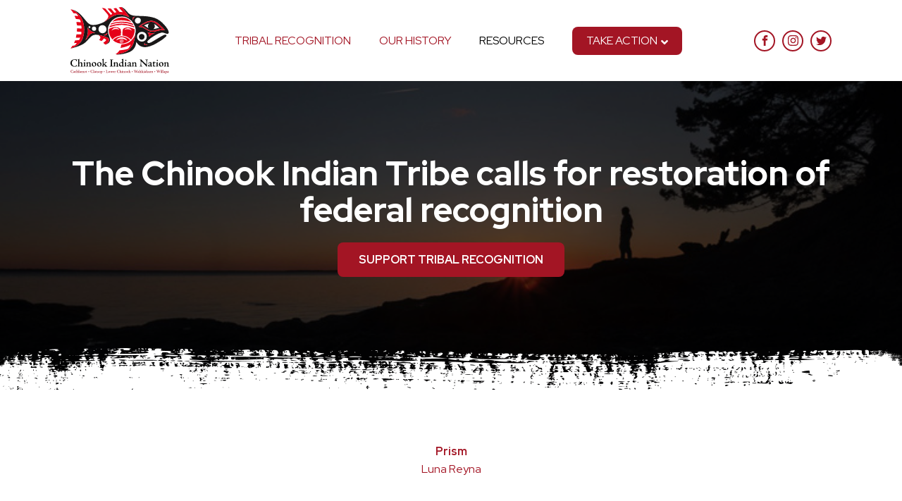

--- FILE ---
content_type: text/html; charset=UTF-8
request_url: https://chinookjustice.org/prism-chinook-federal-recognition/
body_size: 17271
content:
<!DOCTYPE html>
<html lang="en-US" >
<head>
<meta charset="UTF-8">
<meta name="viewport" content="width=device-width, initial-scale=1.0">
<!-- WP_HEAD() START -->
<link rel="preload" as="style" href="https://fonts.googleapis.com/css?family=Red+Hat+Display:100,200,300,400,500,600,700,800,900|Red+Hat+Display:100,200,300,400,500,600,700,800,900" >
<link rel="stylesheet" href="https://fonts.googleapis.com/css?family=Red+Hat+Display:100,200,300,400,500,600,700,800,900|Red+Hat+Display:100,200,300,400,500,600,700,800,900">
<meta name='robots' content='index, follow, max-image-preview:large, max-snippet:-1, max-video-preview:-1' />
	<style>img:is([sizes="auto" i], [sizes^="auto," i]) { contain-intrinsic-size: 3000px 1500px }</style>
	
	<!-- This site is optimized with the Yoast SEO plugin v19.3 - https://yoast.com/wordpress/plugins/seo/ -->
	<title>The Chinook Indian Tribe calls for restoration of federal recognition - Chinook Justice</title>
	<meta name="description" content="The Chinook Indian Nation has spent decades petitioning the U.S. government for federal recognition, which Chinook leadership says is an essential first step for the nation to begin healing from centuries of genocidal policies" />
	<link rel="canonical" href="https://chinookjustice.org/prism-chinook-federal-recognition/" />
	<meta property="og:locale" content="en_US" />
	<meta property="og:type" content="article" />
	<meta property="og:title" content="The Chinook Indian Tribe calls for restoration of federal recognition - Chinook Justice" />
	<meta property="og:description" content="The Chinook Indian Nation has spent decades petitioning the U.S. government for federal recognition, which Chinook leadership says is an essential first step for the nation to begin healing from centuries of genocidal policies" />
	<meta property="og:url" content="https://chinookjustice.org/prism-chinook-federal-recognition/" />
	<meta property="og:site_name" content="Chinook Justice" />
	<meta property="article:published_time" content="2023-02-02T19:02:49+00:00" />
	<meta property="article:modified_time" content="2023-02-02T19:03:14+00:00" />
	<meta property="og:image" content="https://chinookjustice.org/wp-content/uploads/2022/05/chinook_justice_washington_spokane_002.jpg" />
	<meta property="og:image:width" content="750" />
	<meta property="og:image:height" content="465" />
	<meta property="og:image:type" content="image/jpeg" />
	<meta name="author" content="rally" />
	<meta name="twitter:card" content="summary_large_image" />
	<meta name="twitter:label1" content="Written by" />
	<meta name="twitter:data1" content="rally" />
	<meta name="twitter:label2" content="Est. reading time" />
	<meta name="twitter:data2" content="1 minute" />
	<script type="application/ld+json" class="yoast-schema-graph">{"@context":"https://schema.org","@graph":[{"@type":"WebSite","@id":"https://chinookjustice.org/#website","url":"https://chinookjustice.org/","name":"Chinook Justice","description":"chinook Indian Nation | Chinook Tribe – Cathlamet | Clatsop | Lower Chinook | Wahkiakum | Willapa","potentialAction":[{"@type":"SearchAction","target":{"@type":"EntryPoint","urlTemplate":"https://chinookjustice.org/?s={search_term_string}"},"query-input":"required name=search_term_string"}],"inLanguage":"en-US"},{"@type":"ImageObject","inLanguage":"en-US","@id":"https://chinookjustice.org/prism-chinook-federal-recognition/#primaryimage","url":"https://chinookjustice.org/wp-content/uploads/2022/05/chinook_justice_washington_spokane_002.jpg","contentUrl":"https://chinookjustice.org/wp-content/uploads/2022/05/chinook_justice_washington_spokane_002.jpg","width":750,"height":465,"caption":"Chinook Indian Nation member walking at sunset"},{"@type":"WebPage","@id":"https://chinookjustice.org/prism-chinook-federal-recognition/","url":"https://chinookjustice.org/prism-chinook-federal-recognition/","name":"The Chinook Indian Tribe calls for restoration of federal recognition - Chinook Justice","isPartOf":{"@id":"https://chinookjustice.org/#website"},"primaryImageOfPage":{"@id":"https://chinookjustice.org/prism-chinook-federal-recognition/#primaryimage"},"datePublished":"2023-02-02T19:02:49+00:00","dateModified":"2023-02-02T19:03:14+00:00","author":{"@id":"https://chinookjustice.org/#/schema/person/cd64451a9ce548dce3f8a457c6bbf1e1"},"description":"The Chinook Indian Nation has spent decades petitioning the U.S. government for federal recognition, which Chinook leadership says is an essential first step for the nation to begin healing from centuries of genocidal policies","breadcrumb":{"@id":"https://chinookjustice.org/prism-chinook-federal-recognition/#breadcrumb"},"inLanguage":"en-US","potentialAction":[{"@type":"ReadAction","target":["https://chinookjustice.org/prism-chinook-federal-recognition/"]}]},{"@type":"BreadcrumbList","@id":"https://chinookjustice.org/prism-chinook-federal-recognition/#breadcrumb","itemListElement":[{"@type":"ListItem","position":1,"name":"Home","item":"https://chinookjustice.org/"},{"@type":"ListItem","position":2,"name":"Resources","item":"https://chinookjustice.org/resources/"},{"@type":"ListItem","position":3,"name":"The Chinook Indian Tribe calls for restoration of federal recognition"}]},{"@type":"Person","@id":"https://chinookjustice.org/#/schema/person/cd64451a9ce548dce3f8a457c6bbf1e1","name":"rally","image":{"@type":"ImageObject","inLanguage":"en-US","@id":"https://chinookjustice.org/#/schema/person/image/","url":"https://secure.gravatar.com/avatar/db39fd4cf803ba850ddb7328209b1b9ecde53cc91300f42012296c1b6f40289d?s=96&d=mm&r=g","contentUrl":"https://secure.gravatar.com/avatar/db39fd4cf803ba850ddb7328209b1b9ecde53cc91300f42012296c1b6f40289d?s=96&d=mm&r=g","caption":"rally"},"url":"https://chinookjustice.org/author/rally/"}]}</script>
	<!-- / Yoast SEO plugin. -->


<link rel="alternate" type="application/rss+xml" title="Chinook Justice &raquo; The Chinook Indian Tribe calls for restoration of federal recognition Comments Feed" href="https://chinookjustice.org/prism-chinook-federal-recognition/feed/" />
<link rel='stylesheet' id='sbi_styles-css' href='https://chinookjustice.org/wp-content/plugins/instagram-feed-pro/css/sbi-styles.min.css?ver=6.0.8' type='text/css' media='all' />
<link rel='stylesheet' id='wp-block-library-css' href='https://chinookjustice.org/wp-includes/css/dist/block-library/style.min.css?ver=6.8.3' type='text/css' media='all' />
<style id='classic-theme-styles-inline-css' type='text/css'>
/*! This file is auto-generated */
.wp-block-button__link{color:#fff;background-color:#32373c;border-radius:9999px;box-shadow:none;text-decoration:none;padding:calc(.667em + 2px) calc(1.333em + 2px);font-size:1.125em}.wp-block-file__button{background:#32373c;color:#fff;text-decoration:none}
</style>
<style id='global-styles-inline-css' type='text/css'>
:root{--wp--preset--aspect-ratio--square: 1;--wp--preset--aspect-ratio--4-3: 4/3;--wp--preset--aspect-ratio--3-4: 3/4;--wp--preset--aspect-ratio--3-2: 3/2;--wp--preset--aspect-ratio--2-3: 2/3;--wp--preset--aspect-ratio--16-9: 16/9;--wp--preset--aspect-ratio--9-16: 9/16;--wp--preset--color--black: #000000;--wp--preset--color--cyan-bluish-gray: #abb8c3;--wp--preset--color--white: #ffffff;--wp--preset--color--pale-pink: #f78da7;--wp--preset--color--vivid-red: #cf2e2e;--wp--preset--color--luminous-vivid-orange: #ff6900;--wp--preset--color--luminous-vivid-amber: #fcb900;--wp--preset--color--light-green-cyan: #7bdcb5;--wp--preset--color--vivid-green-cyan: #00d084;--wp--preset--color--pale-cyan-blue: #8ed1fc;--wp--preset--color--vivid-cyan-blue: #0693e3;--wp--preset--color--vivid-purple: #9b51e0;--wp--preset--gradient--vivid-cyan-blue-to-vivid-purple: linear-gradient(135deg,rgba(6,147,227,1) 0%,rgb(155,81,224) 100%);--wp--preset--gradient--light-green-cyan-to-vivid-green-cyan: linear-gradient(135deg,rgb(122,220,180) 0%,rgb(0,208,130) 100%);--wp--preset--gradient--luminous-vivid-amber-to-luminous-vivid-orange: linear-gradient(135deg,rgba(252,185,0,1) 0%,rgba(255,105,0,1) 100%);--wp--preset--gradient--luminous-vivid-orange-to-vivid-red: linear-gradient(135deg,rgba(255,105,0,1) 0%,rgb(207,46,46) 100%);--wp--preset--gradient--very-light-gray-to-cyan-bluish-gray: linear-gradient(135deg,rgb(238,238,238) 0%,rgb(169,184,195) 100%);--wp--preset--gradient--cool-to-warm-spectrum: linear-gradient(135deg,rgb(74,234,220) 0%,rgb(151,120,209) 20%,rgb(207,42,186) 40%,rgb(238,44,130) 60%,rgb(251,105,98) 80%,rgb(254,248,76) 100%);--wp--preset--gradient--blush-light-purple: linear-gradient(135deg,rgb(255,206,236) 0%,rgb(152,150,240) 100%);--wp--preset--gradient--blush-bordeaux: linear-gradient(135deg,rgb(254,205,165) 0%,rgb(254,45,45) 50%,rgb(107,0,62) 100%);--wp--preset--gradient--luminous-dusk: linear-gradient(135deg,rgb(255,203,112) 0%,rgb(199,81,192) 50%,rgb(65,88,208) 100%);--wp--preset--gradient--pale-ocean: linear-gradient(135deg,rgb(255,245,203) 0%,rgb(182,227,212) 50%,rgb(51,167,181) 100%);--wp--preset--gradient--electric-grass: linear-gradient(135deg,rgb(202,248,128) 0%,rgb(113,206,126) 100%);--wp--preset--gradient--midnight: linear-gradient(135deg,rgb(2,3,129) 0%,rgb(40,116,252) 100%);--wp--preset--font-size--small: 13px;--wp--preset--font-size--medium: 20px;--wp--preset--font-size--large: 36px;--wp--preset--font-size--x-large: 42px;--wp--preset--spacing--20: 0.44rem;--wp--preset--spacing--30: 0.67rem;--wp--preset--spacing--40: 1rem;--wp--preset--spacing--50: 1.5rem;--wp--preset--spacing--60: 2.25rem;--wp--preset--spacing--70: 3.38rem;--wp--preset--spacing--80: 5.06rem;--wp--preset--shadow--natural: 6px 6px 9px rgba(0, 0, 0, 0.2);--wp--preset--shadow--deep: 12px 12px 50px rgba(0, 0, 0, 0.4);--wp--preset--shadow--sharp: 6px 6px 0px rgba(0, 0, 0, 0.2);--wp--preset--shadow--outlined: 6px 6px 0px -3px rgba(255, 255, 255, 1), 6px 6px rgba(0, 0, 0, 1);--wp--preset--shadow--crisp: 6px 6px 0px rgba(0, 0, 0, 1);}:where(.is-layout-flex){gap: 0.5em;}:where(.is-layout-grid){gap: 0.5em;}body .is-layout-flex{display: flex;}.is-layout-flex{flex-wrap: wrap;align-items: center;}.is-layout-flex > :is(*, div){margin: 0;}body .is-layout-grid{display: grid;}.is-layout-grid > :is(*, div){margin: 0;}:where(.wp-block-columns.is-layout-flex){gap: 2em;}:where(.wp-block-columns.is-layout-grid){gap: 2em;}:where(.wp-block-post-template.is-layout-flex){gap: 1.25em;}:where(.wp-block-post-template.is-layout-grid){gap: 1.25em;}.has-black-color{color: var(--wp--preset--color--black) !important;}.has-cyan-bluish-gray-color{color: var(--wp--preset--color--cyan-bluish-gray) !important;}.has-white-color{color: var(--wp--preset--color--white) !important;}.has-pale-pink-color{color: var(--wp--preset--color--pale-pink) !important;}.has-vivid-red-color{color: var(--wp--preset--color--vivid-red) !important;}.has-luminous-vivid-orange-color{color: var(--wp--preset--color--luminous-vivid-orange) !important;}.has-luminous-vivid-amber-color{color: var(--wp--preset--color--luminous-vivid-amber) !important;}.has-light-green-cyan-color{color: var(--wp--preset--color--light-green-cyan) !important;}.has-vivid-green-cyan-color{color: var(--wp--preset--color--vivid-green-cyan) !important;}.has-pale-cyan-blue-color{color: var(--wp--preset--color--pale-cyan-blue) !important;}.has-vivid-cyan-blue-color{color: var(--wp--preset--color--vivid-cyan-blue) !important;}.has-vivid-purple-color{color: var(--wp--preset--color--vivid-purple) !important;}.has-black-background-color{background-color: var(--wp--preset--color--black) !important;}.has-cyan-bluish-gray-background-color{background-color: var(--wp--preset--color--cyan-bluish-gray) !important;}.has-white-background-color{background-color: var(--wp--preset--color--white) !important;}.has-pale-pink-background-color{background-color: var(--wp--preset--color--pale-pink) !important;}.has-vivid-red-background-color{background-color: var(--wp--preset--color--vivid-red) !important;}.has-luminous-vivid-orange-background-color{background-color: var(--wp--preset--color--luminous-vivid-orange) !important;}.has-luminous-vivid-amber-background-color{background-color: var(--wp--preset--color--luminous-vivid-amber) !important;}.has-light-green-cyan-background-color{background-color: var(--wp--preset--color--light-green-cyan) !important;}.has-vivid-green-cyan-background-color{background-color: var(--wp--preset--color--vivid-green-cyan) !important;}.has-pale-cyan-blue-background-color{background-color: var(--wp--preset--color--pale-cyan-blue) !important;}.has-vivid-cyan-blue-background-color{background-color: var(--wp--preset--color--vivid-cyan-blue) !important;}.has-vivid-purple-background-color{background-color: var(--wp--preset--color--vivid-purple) !important;}.has-black-border-color{border-color: var(--wp--preset--color--black) !important;}.has-cyan-bluish-gray-border-color{border-color: var(--wp--preset--color--cyan-bluish-gray) !important;}.has-white-border-color{border-color: var(--wp--preset--color--white) !important;}.has-pale-pink-border-color{border-color: var(--wp--preset--color--pale-pink) !important;}.has-vivid-red-border-color{border-color: var(--wp--preset--color--vivid-red) !important;}.has-luminous-vivid-orange-border-color{border-color: var(--wp--preset--color--luminous-vivid-orange) !important;}.has-luminous-vivid-amber-border-color{border-color: var(--wp--preset--color--luminous-vivid-amber) !important;}.has-light-green-cyan-border-color{border-color: var(--wp--preset--color--light-green-cyan) !important;}.has-vivid-green-cyan-border-color{border-color: var(--wp--preset--color--vivid-green-cyan) !important;}.has-pale-cyan-blue-border-color{border-color: var(--wp--preset--color--pale-cyan-blue) !important;}.has-vivid-cyan-blue-border-color{border-color: var(--wp--preset--color--vivid-cyan-blue) !important;}.has-vivid-purple-border-color{border-color: var(--wp--preset--color--vivid-purple) !important;}.has-vivid-cyan-blue-to-vivid-purple-gradient-background{background: var(--wp--preset--gradient--vivid-cyan-blue-to-vivid-purple) !important;}.has-light-green-cyan-to-vivid-green-cyan-gradient-background{background: var(--wp--preset--gradient--light-green-cyan-to-vivid-green-cyan) !important;}.has-luminous-vivid-amber-to-luminous-vivid-orange-gradient-background{background: var(--wp--preset--gradient--luminous-vivid-amber-to-luminous-vivid-orange) !important;}.has-luminous-vivid-orange-to-vivid-red-gradient-background{background: var(--wp--preset--gradient--luminous-vivid-orange-to-vivid-red) !important;}.has-very-light-gray-to-cyan-bluish-gray-gradient-background{background: var(--wp--preset--gradient--very-light-gray-to-cyan-bluish-gray) !important;}.has-cool-to-warm-spectrum-gradient-background{background: var(--wp--preset--gradient--cool-to-warm-spectrum) !important;}.has-blush-light-purple-gradient-background{background: var(--wp--preset--gradient--blush-light-purple) !important;}.has-blush-bordeaux-gradient-background{background: var(--wp--preset--gradient--blush-bordeaux) !important;}.has-luminous-dusk-gradient-background{background: var(--wp--preset--gradient--luminous-dusk) !important;}.has-pale-ocean-gradient-background{background: var(--wp--preset--gradient--pale-ocean) !important;}.has-electric-grass-gradient-background{background: var(--wp--preset--gradient--electric-grass) !important;}.has-midnight-gradient-background{background: var(--wp--preset--gradient--midnight) !important;}.has-small-font-size{font-size: var(--wp--preset--font-size--small) !important;}.has-medium-font-size{font-size: var(--wp--preset--font-size--medium) !important;}.has-large-font-size{font-size: var(--wp--preset--font-size--large) !important;}.has-x-large-font-size{font-size: var(--wp--preset--font-size--x-large) !important;}
:where(.wp-block-post-template.is-layout-flex){gap: 1.25em;}:where(.wp-block-post-template.is-layout-grid){gap: 1.25em;}
:where(.wp-block-columns.is-layout-flex){gap: 2em;}:where(.wp-block-columns.is-layout-grid){gap: 2em;}
:root :where(.wp-block-pullquote){font-size: 1.5em;line-height: 1.6;}
</style>
<link rel='stylesheet' id='oxygen-css' href='https://chinookjustice.org/wp-content/plugins/oxygen/component-framework/oxygen.css?ver=4.1.1' type='text/css' media='all' />
<link rel='stylesheet' id='ubermenu-css' href='https://chinookjustice.org/wp-content/plugins/ubermenu/pro/assets/css/ubermenu.min.css?ver=3.6.1' type='text/css' media='all' />
<link rel='stylesheet' id='ubermenu-font-awesome-all-css' href='https://chinookjustice.org/wp-content/plugins/ubermenu/assets/fontawesome/css/all.min.css?ver=6.8.3' type='text/css' media='all' />
<script type="text/javascript" src="https://chinookjustice.org/wp-includes/js/jquery/jquery.min.js?ver=3.7.1" id="jquery-core-js"></script>
<link rel="https://api.w.org/" href="https://chinookjustice.org/wp-json/" /><link rel="alternate" title="JSON" type="application/json" href="https://chinookjustice.org/wp-json/wp/v2/posts/413" /><link rel="EditURI" type="application/rsd+xml" title="RSD" href="https://chinookjustice.org/xmlrpc.php?rsd" />
<link rel='shortlink' href='https://chinookjustice.org/?p=413' />
<link rel="alternate" title="oEmbed (JSON)" type="application/json+oembed" href="https://chinookjustice.org/wp-json/oembed/1.0/embed?url=https%3A%2F%2Fchinookjustice.org%2Fprism-chinook-federal-recognition%2F" />
<link rel="alternate" title="oEmbed (XML)" type="text/xml+oembed" href="https://chinookjustice.org/wp-json/oembed/1.0/embed?url=https%3A%2F%2Fchinookjustice.org%2Fprism-chinook-federal-recognition%2F&#038;format=xml" />
<style id="ubermenu-custom-generated-css">
/** Font Awesome 4 Compatibility **/
.fa{font-style:normal;font-variant:normal;font-weight:normal;font-family:FontAwesome;}

/** UberMenu Custom Menu Styles (Customizer) **/
/* main */
 .ubermenu-main.ubermenu-transition-fade .ubermenu-item .ubermenu-submenu-drop { margin-top:0; }
 .ubermenu-main .ubermenu-item-level-0 > .ubermenu-target { text-transform:uppercase; color:#a31524; }
 .ubermenu.ubermenu-main .ubermenu-item-level-0:hover > .ubermenu-target, .ubermenu-main .ubermenu-item-level-0.ubermenu-active > .ubermenu-target { color:#a31524; }
 .ubermenu-main .ubermenu-item-level-0.ubermenu-current-menu-item > .ubermenu-target, .ubermenu-main .ubermenu-item-level-0.ubermenu-current-menu-parent > .ubermenu-target, .ubermenu-main .ubermenu-item-level-0.ubermenu-current-menu-ancestor > .ubermenu-target { color:#a31524; }
 .ubermenu-main .ubermenu-submenu.ubermenu-submenu-drop { background-color:#ffffff; }
 .ubermenu-main .ubermenu-item-normal > .ubermenu-target { color:#d03c43; text-transform:uppercase; }
 .ubermenu.ubermenu-main .ubermenu-item-normal > .ubermenu-target:hover, .ubermenu.ubermenu-main .ubermenu-item-normal.ubermenu-active > .ubermenu-target { color:#040605; }
 .ubermenu-main .ubermenu-item-normal.ubermenu-current-menu-item > .ubermenu-target { color:#040605; }
/* footerstyle */
 .ubermenu-footerstyle.ubermenu-transition-fade .ubermenu-item .ubermenu-submenu-drop { margin-top:0; }
 .ubermenu-footerstyle .ubermenu-item-level-0 > .ubermenu-target { font-size:16px; text-transform:uppercase; color:#a31524; padding-left:0px; padding-right:0px; }
 .ubermenu.ubermenu-footerstyle .ubermenu-item-level-0:hover > .ubermenu-target, .ubermenu-footerstyle .ubermenu-item-level-0.ubermenu-active > .ubermenu-target { color:#040605; }
 .ubermenu-footerstyle .ubermenu-item-level-0.ubermenu-current-menu-item > .ubermenu-target, .ubermenu-footerstyle .ubermenu-item-level-0.ubermenu-current-menu-parent > .ubermenu-target, .ubermenu-footerstyle .ubermenu-item-level-0.ubermenu-current-menu-ancestor > .ubermenu-target { color:#040605; }
 .ubermenu-footerstyle .ubermenu-item-level-0 > .ubermenu-target, .ubermenu-footerstyle .ubermenu-item-level-0 > .ubermenu-custom-content.ubermenu-custom-content-padded { padding-top:7px; padding-bottom:7px; }
 .ubermenu-footerstyle.ubermenu-sub-indicators .ubermenu-item-level-0.ubermenu-has-submenu-drop > .ubermenu-target:not(.ubermenu-noindicator) { padding-right:15px; }
 .ubermenu-footerstyle.ubermenu-sub-indicators .ubermenu-item-level-0.ubermenu-has-submenu-drop > .ubermenu-target.ubermenu-noindicator { padding-right:0px; }



/** UberMenu Custom Tweaks (General Settings) **/
#menu-item-55 {
    background: #a31524;
    border-radius: 8px;
    margin-left: 20px;
    padding-right: 10px;
}

#menu-item-55 .ubermenu-target-title.ubermenu-target-text {
    color: white;
}

#menu-item-55 .ubermenu-sub-indicator.fas.fa-angle-down {
    color: white;
}

#menu-item-55 .ubermenu-submenu .ubermenu-target-title.ubermenu-target-text {
    color: inherit;
}

.ubermenu-main .ubermenu-submenu.ubermenu-submenu-drop {
    border-radius: 0px 0px 8px 8px;
}

.ubermenu-main .ubermenu-item-level-0 > .ubermenu-target {
    padding-top: 10px;
    padding-bottom: 10px;
}

.ubermenu .ubermenu-item.ubermenu-current-menu-item > .ubermenu-target,
.ubermenu .ubermenu-item.ubermenu-current_page_parent > .ubermenu-target
{
    color: #000;
}
/* Status: Loaded from Transient */

</style><!-- Twitter universal website tag code -->
<script>
!function(e,t,n,s,u,a){e.twq||(s=e.twq=function(){s.exe?s.exe.apply(s,arguments):s.queue.push(arguments);
},s.version='1.1',s.queue=[],u=t.createElement(n),u.async=!0,u.src='//static.ads-twitter.com/uwt.js',
a=t.getElementsByTagName(n)[0],a.parentNode.insertBefore(u,a))}(window,document,'script');
// Insert Twitter Pixel ID and Standard Event data below
twq('init','o8pp4');
twq('track','PageView');
</script>
<!-- End Twitter universal website tag code -->

<meta name="facebook-domain-verification" content="8pf6b3bsf55dnid8yutxaaugx3g08m" />

<!-- Global site tag (gtag.js) - Google Analytics -->
<script async src="https://www.googletagmanager.com/gtag/js?id=G-CL5Y433NRS"></script>
<script>
  window.dataLayer = window.dataLayer || [];
  function gtag(){dataLayer.push(arguments);}
  gtag('js', new Date());

  gtag('config', 'G-CL5Y433NRS');
</script><link rel="icon" href="https://chinookjustice.org/wp-content/uploads/2022/05/cropped-favicon-32x32.png" sizes="32x32" />
<link rel="icon" href="https://chinookjustice.org/wp-content/uploads/2022/05/cropped-favicon-192x192.png" sizes="192x192" />
<link rel="apple-touch-icon" href="https://chinookjustice.org/wp-content/uploads/2022/05/cropped-favicon-180x180.png" />
<meta name="msapplication-TileImage" content="https://chinookjustice.org/wp-content/uploads/2022/05/cropped-favicon-270x270.png" />
<link rel='stylesheet' id='oxygen-cache-76-css' href='//chinookjustice.org/wp-content/uploads/oxygen/css/76.css?cache=1669843267&#038;ver=6.8.3' type='text/css' media='all' />
<link rel='stylesheet' id='oxygen-cache-225-css' href='//chinookjustice.org/wp-content/uploads/oxygen/css/225.css?cache=1659037926&#038;ver=6.8.3' type='text/css' media='all' />
<link rel='stylesheet' id='oxygen-cache-75-css' href='//chinookjustice.org/wp-content/uploads/oxygen/css/75.css?cache=1659038907&#038;ver=6.8.3' type='text/css' media='all' />
<link rel='stylesheet' id='oxygen-cache-77-css' href='//chinookjustice.org/wp-content/uploads/oxygen/css/77.css?cache=1658272256&#038;ver=6.8.3' type='text/css' media='all' />
<link rel='stylesheet' id='oxygen-universal-styles-css' href='//chinookjustice.org/wp-content/uploads/oxygen/css/universal.css?cache=1759425352&#038;ver=6.8.3' type='text/css' media='all' />
<!-- END OF WP_HEAD() -->
</head>
<body class="wp-singular post-template-default single single-post postid-413 single-format-standard wp-theme-oxygen-is-not-a-theme  wp-embed-responsive oxygen-body" >





						<div id="div_block-49-75" class="ct-div-block hi-header-wrapper" ><section id="section-11-75" class=" ct-section hi-nav-wrapper" ><div class="ct-section-inner-wrap"><a id="link-4-75" class="ct-link hi-nav-col-small" href="/" target="_self"  ><img  id="image-6-75" alt="" src="https://chinookjustice.org/wp-content/uploads/2022/05/chinook_justice_washington_logo_full_color_1.svg" class="ct-image hi-image-full"/></a><div id="shortcode-3-75" class="ct-shortcode" >
<!-- UberMenu [Configuration:main] [Theme Loc:] [Integration:api] -->
<a class="ubermenu-responsive-toggle ubermenu-responsive-toggle-main ubermenu-skin-none ubermenu-loc- ubermenu-responsive-toggle-content-align-left ubermenu-responsive-toggle-align-full " tabindex="0" data-ubermenu-target="ubermenu-main-2"><i class="fas fa-bars" ></i>Menu</a><nav id="ubermenu-main-2" class="ubermenu ubermenu-nojs ubermenu-main ubermenu-menu-2 ubermenu-responsive ubermenu-responsive-default ubermenu-responsive-collapse ubermenu-horizontal ubermenu-transition-shift ubermenu-trigger-hover_intent ubermenu-skin-none  ubermenu-bar-align-full ubermenu-items-align-center ubermenu-bound ubermenu-disable-submenu-scroll ubermenu-sub-indicators ubermenu-retractors-responsive ubermenu-submenu-indicator-closes"><ul id="ubermenu-nav-main-2" class="ubermenu-nav" data-title="Main Nav"><li id="menu-item-52" class="ubermenu-item ubermenu-item-type-post_type ubermenu-item-object-page ubermenu-item-52 ubermenu-item-level-0 ubermenu-column ubermenu-column-auto" ><a class="ubermenu-target ubermenu-item-layout-default ubermenu-item-layout-text_only" href="https://chinookjustice.org/tribal-recognition/" tabindex="0" data-ps2id-api="true"><span class="ubermenu-target-title ubermenu-target-text">Tribal Recognition</span></a></li><li id="menu-item-53" class="ubermenu-item ubermenu-item-type-post_type ubermenu-item-object-page ubermenu-item-53 ubermenu-item-level-0 ubermenu-column ubermenu-column-auto" ><a class="ubermenu-target ubermenu-item-layout-default ubermenu-item-layout-text_only" href="https://chinookjustice.org/our-history/" tabindex="0" data-ps2id-api="true"><span class="ubermenu-target-title ubermenu-target-text">Our History</span></a></li><li id="menu-item-54" class="ubermenu-item ubermenu-item-type-post_type ubermenu-item-object-page ubermenu-current_page_parent ubermenu-item-54 ubermenu-item-level-0 ubermenu-column ubermenu-column-auto" ><a class="ubermenu-target ubermenu-item-layout-default ubermenu-item-layout-text_only" href="https://chinookjustice.org/resources/" tabindex="0" data-ps2id-api="true"><span class="ubermenu-target-title ubermenu-target-text">Resources</span></a></li><li id="menu-item-55" class="ubermenu-item ubermenu-item-type-custom ubermenu-item-object-custom ubermenu-item-has-children ubermenu-item-55 ubermenu-item-level-0 ubermenu-column ubermenu-column-auto ubermenu-has-submenu-drop ubermenu-has-submenu-flyout" ><span class="ubermenu-target ubermenu-item-layout-default ubermenu-item-layout-text_only" tabindex="0" data-ps2id-api="true"><span class="ubermenu-target-title ubermenu-target-text">Take Action</span><i class='ubermenu-sub-indicator fas fa-angle-down'></i></span><ul  class="ubermenu-submenu ubermenu-submenu-id-55 ubermenu-submenu-type-flyout ubermenu-submenu-drop ubermenu-submenu-align-left_edge_item"  ><li id="menu-item-366" class="ubermenu-item ubermenu-item-type-custom ubermenu-item-object-custom ubermenu-item-366 ubermenu-item-auto ubermenu-item-normal ubermenu-item-level-1" ><a class="ubermenu-target ubermenu-item-layout-default ubermenu-item-layout-text_only" href="/petition/#takeAction" data-ps2id-api="true"><span class="ubermenu-target-title ubermenu-target-text">Sign Petition</span></a></li><li id="menu-item-367" class="ubermenu-item ubermenu-item-type-custom ubermenu-item-object-custom ubermenu-item-367 ubermenu-item-auto ubermenu-item-normal ubermenu-item-level-1" ><a class="ubermenu-target ubermenu-item-layout-default ubermenu-item-layout-text_only" href="/write-letter/#takeAction" data-ps2id-api="true"><span class="ubermenu-target-title ubermenu-target-text">Contact Legislator</span></a></li><li id="menu-item-58" class="ubermenu-item ubermenu-item-type-custom ubermenu-item-object-custom ubermenu-item-58 ubermenu-item-auto ubermenu-item-normal ubermenu-item-level-1" ><a class="ubermenu-target ubermenu-item-layout-default ubermenu-item-layout-text_only" target="_blank" href="https://chinooknation.networkforgood.com/" data-ps2id-api="true"><span class="ubermenu-target-title ubermenu-target-text">Donate</span></a></li></ul></li></ul></nav>
<!-- End UberMenu -->
</div><div id="div_block-18-75" class="ct-div-block hi-nav-col-small" ><div id="_social_icons-7-75" class="oxy-social-icons" ><a href='https://www.facebook.com/ChinookIndianNation/' target='_blank' class='oxy-social-icons-facebook'><svg><title>Visit our Facebook</title><use xlink:href='#oxy-social-icons-icon-facebook'></use></svg></a><a href='https://www.instagram.com/everydaychinook/' target='_blank' class='oxy-social-icons-instagram'><svg><title>Visit our Instagram</title><use xlink:href='#oxy-social-icons-icon-instagram'></use></svg></a><a href='https://twitter.com/chinook_nation' target='_blank' class='oxy-social-icons-twitter'><svg><title>Visit our Twitter</title><use xlink:href='#oxy-social-icons-icon-twitter'></use></svg></a></div></div><div id="fancy_icon-29-75" class="ct-fancy-icon hi-mobile-slide-icon" ><svg id="svg-fancy_icon-29-75"><use xlink:href="#Lineariconsicon-menu"></use></svg></div></div></section><section id="section-44-75" class=" ct-section hi-take-action-wrapper" ><div class="ct-section-inner-wrap"><a id="link_text-45-75" class="ct-link-text hi-button-solid hi-button-solid-mobile" href="/petition/#takeAction" target="_self"  >petition</a><a id="link_text-47-75" class="ct-link-text hi-button-solid hi-button-solid-mobile" href="/write-letter/#takeAction" target="_self"  >legislator</a><a id="link_text-48-75" class="ct-link-text hi-button-solid hi-button-solid-mobile" href="https://chinooknation.networkforgood.com/" target="_self"  >donate</a></div></section></div>
		<div id="-off-canvas-22-75" class="oxy-off-canvas "><div class="oxy-offcanvas_backdrop"></div><div id="-off-canvas-22-75-inner" class="offcanvas-inner oxy-inner-content" role="dialog" aria-label="offcanvas content" tabindex="0" data-start="false" data-click-outside="true" data-trigger-selector=".hi-mobile-slide-icon" data-esc="true" data-focus-selector=".offcanvas-inner" data-reset="400" data-hashclose="true" data-burger-sync="false" data-overflow="false" data-auto-aria="true" ><div id="fancy_icon-39-75" class="ct-fancy-icon hi-mobile-slide-icon" ><svg id="svg-fancy_icon-39-75"><use xlink:href="#Lineariconsicon-cross"></use></svg></div><a id="link-23-75" class="ct-link hi-nav-col-small" href="/" target="_self"  ><img  id="image-24-75" alt="" src="https://chinookjustice.org/wp-content/uploads/2022/05/chinook_justice_washington_logo_full_color_1.svg" class="ct-image hi-image-full"/></a><h3 id="headline-41-75" class="ct-headline hi-footer-header">Learn More</h3><div id="shortcode-27-75" class="ct-shortcode" >
<!-- UberMenu [Configuration:footerstyle] [Theme Loc:] [Integration:api] -->
<!-- [UberMenu Responsive Menu Disabled] --> <nav id="ubermenu-footerstyle-8" class="ubermenu ubermenu-nojs ubermenu-footerstyle ubermenu-menu-8 ubermenu-responsive-collapse ubermenu-vertical ubermenu-transition-shift ubermenu-trigger-hover_intent ubermenu-skin-none  ubermenu-bar-align-full ubermenu-items-align-auto ubermenu-bound ubermenu-disable-submenu-scroll ubermenu-sub-indicators ubermenu-retractors-responsive ubermenu-submenu-indicator-closes"><ul id="ubermenu-nav-footerstyle-8" class="ubermenu-nav" data-title="Slide Out Nav"><li id="menu-item-327" class="ubermenu-item ubermenu-item-type-post_type ubermenu-item-object-page ubermenu-item-327 ubermenu-item-level-0 ubermenu-column ubermenu-column-auto" ><a class="ubermenu-target ubermenu-item-layout-default ubermenu-item-layout-text_only" href="https://chinookjustice.org/our-history/" tabindex="0" data-ps2id-api="true"><span class="ubermenu-target-title ubermenu-target-text">Our History</span></a></li><li id="menu-item-328" class="ubermenu-item ubermenu-item-type-post_type ubermenu-item-object-page ubermenu-item-328 ubermenu-item-level-0 ubermenu-column ubermenu-column-auto" ><a class="ubermenu-target ubermenu-item-layout-default ubermenu-item-layout-text_only" href="https://chinookjustice.org/tribal-recognition/" tabindex="0" data-ps2id-api="true"><span class="ubermenu-target-title ubermenu-target-text">Tribal Recognition</span></a></li><li id="menu-item-332" class="ubermenu-item ubermenu-item-type-post_type ubermenu-item-object-page ubermenu-current_page_parent ubermenu-item-332 ubermenu-item-level-0 ubermenu-column ubermenu-column-auto" ><a class="ubermenu-target ubermenu-item-layout-default ubermenu-item-layout-text_only" href="https://chinookjustice.org/resources/" tabindex="0" data-ps2id-api="true"><span class="ubermenu-target-title ubermenu-target-text">Resources</span></a></li><li id="menu-item-331" class="ubermenu-item ubermenu-item-type-custom ubermenu-item-object-custom ubermenu-item-331 ubermenu-item-level-0 ubermenu-column ubermenu-column-auto" ><a class="ubermenu-target ubermenu-item-layout-default ubermenu-item-layout-text_only" target="_blank" href="https://chinooknation.org/who-we-are/" tabindex="0" data-ps2id-api="true"><span class="ubermenu-target-title ubermenu-target-text">Who We Are</span></a></li><li id="menu-item-330" class="ubermenu-item ubermenu-item-type-custom ubermenu-item-object-custom ubermenu-item-330 ubermenu-item-level-0 ubermenu-column ubermenu-column-auto" ><a class="ubermenu-target ubermenu-item-layout-default ubermenu-item-layout-text_only" target="_blank" href="https://chinooknation.org/government/" tabindex="0" data-ps2id-api="true"><span class="ubermenu-target-title ubermenu-target-text">Government</span></a></li><li id="menu-item-329" class="ubermenu-item ubermenu-item-type-custom ubermenu-item-object-custom ubermenu-item-329 ubermenu-item-level-0 ubermenu-column ubermenu-column-auto" ><a class="ubermenu-target ubermenu-item-layout-default ubermenu-item-layout-text_only" target="_blank" href="https://chinooknation.org/engage/" tabindex="0" data-ps2id-api="true"><span class="ubermenu-target-title ubermenu-target-text">Engage</span></a></li></ul></nav>
<!-- End UberMenu -->
</div><h3 id="headline-43-75" class="ct-headline hi-footer-header">Take Action</h3><div id="shortcode-40-75" class="ct-shortcode" >
<!-- UberMenu [Configuration:footerstyle] [Theme Loc:] [Integration:api] -->
<!-- [UberMenu Responsive Menu Disabled] --> <nav id="ubermenu-footerstyle-5" class="ubermenu ubermenu-nojs ubermenu-footerstyle ubermenu-menu-5 ubermenu-responsive-collapse ubermenu-vertical ubermenu-transition-shift ubermenu-trigger-hover_intent ubermenu-skin-none  ubermenu-bar-align-full ubermenu-items-align-auto ubermenu-bound ubermenu-disable-submenu-scroll ubermenu-sub-indicators ubermenu-retractors-responsive ubermenu-submenu-indicator-closes"><ul id="ubermenu-nav-footerstyle-5" class="ubermenu-nav" data-title="Footer 2"><li id="menu-item-368" class="ubermenu-item ubermenu-item-type-custom ubermenu-item-object-custom ubermenu-item-368 ubermenu-item-level-0 ubermenu-column ubermenu-column-auto" ><a class="ubermenu-target ubermenu-item-layout-default ubermenu-item-layout-text_only" href="/petition/#takeAction" tabindex="0" data-ps2id-api="true"><span class="ubermenu-target-title ubermenu-target-text">Petition</span></a></li><li id="menu-item-369" class="ubermenu-item ubermenu-item-type-custom ubermenu-item-object-custom ubermenu-item-369 ubermenu-item-level-0 ubermenu-column ubermenu-column-auto" ><a class="ubermenu-target ubermenu-item-layout-default ubermenu-item-layout-text_only" href="/write-letter/#takeAction" tabindex="0" data-ps2id-api="true"><span class="ubermenu-target-title ubermenu-target-text">Write Legislator</span></a></li><li id="menu-item-69" class="ubermenu-item ubermenu-item-type-custom ubermenu-item-object-custom ubermenu-item-69 ubermenu-item-level-0 ubermenu-column ubermenu-column-auto" ><a class="ubermenu-target ubermenu-item-layout-default ubermenu-item-layout-text_only" target="_blank" href="https://chinooknation.networkforgood.com/" tabindex="0" data-ps2id-api="true"><span class="ubermenu-target-title ubermenu-target-text">Donate</span></a></li></ul></nav>
<!-- End UberMenu -->
</div><a id="link_button-28-75" class="ct-link-button hi-button-solid" href="http://https://chinooknation.org/contact-chinook-indian-nation/" target="_blank"  >Contact Us</a><div id="div_block-34-75" class="ct-div-block hi-nav-col-small" ><div id="_social_icons-35-75" class="oxy-social-icons" ><a href='https://www.facebook.com/ChinookIndianNation/' target='_blank' class='oxy-social-icons-facebook'><svg><title>Visit our Facebook</title><use xlink:href='#oxy-social-icons-icon-facebook'></use></svg></a><a href='https://www.instagram.com/everydaychinook/' target='_blank' class='oxy-social-icons-instagram'><svg><title>Visit our Instagram</title><use xlink:href='#oxy-social-icons-icon-instagram'></use></svg></a><a href='https://twitter.com/chinook_nation' target='_blank' class='oxy-social-icons-twitter'><svg><title>Visit our Twitter</title><use xlink:href='#oxy-social-icons-icon-twitter'></use></svg></a></div></div></div></div>

		<section id="section-3-77" class=" ct-section hi-hero-wrapper hi-hero-wrapper-history hi-center-content hi-hero-border hi-hero-border-history" style="background-image:url(https://chinookjustice.org/wp-content/uploads/2022/05/chinook_justice_washington_spokane_002.jpg);background-size: cover;" ><div class="ct-section-inner-wrap"><h1 id="headline-5-77" class="ct-headline hi-header hi-header-larger hi-center-copy">The Chinook Indian Tribe calls for restoration of federal recognition</h1><div id="text_block-17-77" class="ct-text-block hi-button-solid hi-take-action" >support tribal recognition</div><div id="code_block-19-77" class="ct-code-block" ></div></div></section><section id="section-9-77" class=" ct-section hi-single-body" ><div class="ct-section-inner-wrap"><div id="code_block-14-77" class="ct-code-block" ><div class="hi-single-extra">
			<p class="hi-single-byline">Prism</p>
				<p class="hi-single-author-line">Luna Reyna</p>
	</div>
</div><div id="text_block-12-77" class="ct-text-block" ><span id="span-13-77" class="ct-span oxy-stock-content-styles" ><p>The Chinook Indian Nation has spent decades petitioning the U.S. government for <a href="https://www.federalregister.gov/documents/2001/01/09/01-609/final-determination-to-acknowledge-the-chinook-indian-tribechinook-nation-formerly-chinook-indian" target="_blank" rel="noreferrer noopener">federal recognition</a>, which Chinook leadership says is an essential first step for the nation to begin healing from centuries of genocidal policies. Moreover, without federal recognition, the Chinookan people remain unable to access a range of resources, services, and protections that could make a critical difference in their lives and the overall welfare of the nation.</p>
</span></div><div id="code_block-16-77" class="ct-code-block" ><div class="hi-single-external">
	<a id="link_text-53-12" class="ct-link-text hi-button-solid" href="https://prismreports.org/2023/02/01/chinook-indian-tribe-calls-restoration-federal-recognition/" target="_blank">
		<span id="span-87-12" class="ct-span">Read Full Article</span>
	</a>
</div>
</div></div></section><section id="takeAction" class=" ct-section hi-section-wrapper-b hi-block-wrapper hi-hero-border hi-hero-border-federal hi-section-wrapper-federal" ><div class="ct-section-inner-wrap"><div id="div_block-43-12" class="ct-div-block hi-center-content" ><h2 id="headline-102-12" class="ct-headline hi-header hi-header-medium"><span id="span-104-12" class="ct-span" >Support Federal Recognition</span></h2><div id="text_block-103-12" class="ct-text-block hi-body-copy hi-center-copy" ><span id="span-106-12" class="ct-span" >You can help us fight for Chinook justice. Tens of thousands of Americans have already written letters and signed petitions in support of the Chinook Indian Nation.</span></div></div><div id="div_block-71-12" class="ct-div-block hi-block-full hi-grid-container" ><div id="div_block-45-12" class="ct-div-block hi-card-a hi-center-content" ><img  id="image-50-12" alt="" src="https://chinookjustice.org/wp-content/uploads/2022/05/sign_petition.svg" class="ct-image hi-card-icon"/><h3 id="headline-51-12" class="ct-headline hi-header hi-card-title"><span id="span-54-12" class="ct-span" >Sign the Petition</span></h3><div id="text_block-52-12" class="ct-text-block hi-body-copy" ><span id="span-85-12" class="ct-span" >Show that you support federal recognition of the Chinook Indian Nation.</span></div><a id="link_text-53-12" class="ct-link-text hi-button-solid" href="/petition/#takeAction"   ><span id="span-87-12" class="ct-span" >Sign the Petition</span></a></div><div id="div_block-74-12" class="ct-div-block hi-card-a hi-center-content" ><img  id="image-75-12" alt="" src="https://chinookjustice.org/wp-content/uploads/2022/05/write_legislators.svg" class="ct-image hi-card-icon"/><h3 id="headline-76-12" class="ct-headline hi-header hi-card-title"><span id="span-89-12" class="ct-span" >Write Legislators</span></h3><div id="text_block-77-12" class="ct-text-block hi-body-copy" ><span id="span-91-12" class="ct-span" >Urge your elected officials to support federal recognition of the Chinook Nation.</span></div><a id="link_text-78-12" class="ct-link-text hi-button-solid" href="/write-letter/#takeAction"   ><span id="span-93-12" class="ct-span" >Get Started</span></a></div><div id="div_block-79-12" class="ct-div-block hi-card-a hi-center-content" ><img  id="image-80-12" alt="" src="https://chinookjustice.org/wp-content/uploads/2022/05/donate.svg" class="ct-image hi-card-icon"/><h3 id="headline-81-12" class="ct-headline hi-header hi-card-title"><span id="span-97-12" class="ct-span" >Donate</span></h3><div id="text_block-82-12" class="ct-text-block hi-body-copy" ><span id="span-95-12" class="ct-span" >Help us continue fighting for Chinook justice by donating to our Nation.</span></div><a id="link_text-83-12" class="ct-link-text hi-button-solid" href="http://chinooknation.networkforgood.com/projects/209452-help-us-in-our-fight-for-justice" target="_blank"  ><span id="span-100-12" class="ct-span" >Donate Now</span></a></div></div></div></section><section id="section-2-76" class=" ct-section hi-footer-wrapper" ><div class="ct-section-inner-wrap"><div id="div_block-9-76" class="ct-div-block " ><img  id="image-17-76" alt="" src="https://chinookjustice.org/wp-content/uploads/2022/05/chinook_justice_washington_logo_full_color_1.svg" class="ct-image hi-image-full"/></div><div id="div_block-33-76" class="ct-div-block" ><div id="div_block-5-76" class="ct-div-block hi-footer-col" ><h3 id="headline-18-76" class="ct-headline hi-footer-header">more information</h3><div id="shortcode-4-76" class="ct-shortcode" >
<!-- UberMenu [Configuration:footerstyle] [Theme Loc:] [Integration:api] -->
<!-- [UberMenu Responsive Menu Disabled] --> <nav id="ubermenu-footerstyle-4" class="ubermenu ubermenu-nojs ubermenu-footerstyle ubermenu-menu-4 ubermenu-responsive-collapse ubermenu-vertical ubermenu-transition-shift ubermenu-trigger-hover_intent ubermenu-skin-none  ubermenu-bar-align-full ubermenu-items-align-auto ubermenu-bound ubermenu-disable-submenu-scroll ubermenu-sub-indicators ubermenu-retractors-responsive ubermenu-submenu-indicator-closes"><ul id="ubermenu-nav-footerstyle-4" class="ubermenu-nav" data-title="Footer 1"><li id="menu-item-62" class="ubermenu-item ubermenu-item-type-custom ubermenu-item-object-custom ubermenu-item-62 ubermenu-item-level-0 ubermenu-column ubermenu-column-auto" ><a class="ubermenu-target ubermenu-item-layout-default ubermenu-item-layout-text_only" target="_blank" href="https://chinooknation.org/who-we-are/" tabindex="0" data-ps2id-api="true"><span class="ubermenu-target-title ubermenu-target-text">Who We Are</span></a></li><li id="menu-item-63" class="ubermenu-item ubermenu-item-type-custom ubermenu-item-object-custom ubermenu-item-63 ubermenu-item-level-0 ubermenu-column ubermenu-column-auto" ><a class="ubermenu-target ubermenu-item-layout-default ubermenu-item-layout-text_only" target="_blank" href="https://chinooknation.org/government/" tabindex="0" data-ps2id-api="true"><span class="ubermenu-target-title ubermenu-target-text">Government</span></a></li><li id="menu-item-64" class="ubermenu-item ubermenu-item-type-custom ubermenu-item-object-custom ubermenu-item-64 ubermenu-item-level-0 ubermenu-column ubermenu-column-auto" ><a class="ubermenu-target ubermenu-item-layout-default ubermenu-item-layout-text_only" target="_blank" href="https://chinooknation.org/engage/" tabindex="0" data-ps2id-api="true"><span class="ubermenu-target-title ubermenu-target-text">Engage</span></a></li><li id="menu-item-65" class="ubermenu-item ubermenu-item-type-post_type ubermenu-item-object-page ubermenu-item-privacy-policy ubermenu-item-65 ubermenu-item-level-0 ubermenu-column ubermenu-column-auto" ><a class="ubermenu-target ubermenu-item-layout-default ubermenu-item-layout-text_only" href="https://chinookjustice.org/privacy-policy/" tabindex="0" data-ps2id-api="true"><span class="ubermenu-target-title ubermenu-target-text">Privacy Policy</span></a></li><li id="menu-item-66" class="ubermenu-item ubermenu-item-type-post_type ubermenu-item-object-page ubermenu-item-66 ubermenu-item-level-0 ubermenu-column ubermenu-column-auto" ><a class="ubermenu-target ubermenu-item-layout-default ubermenu-item-layout-text_only" href="https://chinookjustice.org/terms-conditions/" tabindex="0" data-ps2id-api="true"><span class="ubermenu-target-title ubermenu-target-text">Terms &#038; Conditions</span></a></li></ul></nav>
<!-- End UberMenu -->
</div></div><div id="div_block-7-76" class="ct-div-block hi-footer-col" ><h3 id="headline-21-76" class="ct-headline hi-footer-header">take action</h3><div id="shortcode-3-76" class="ct-shortcode" >
<!-- UberMenu [Configuration:footerstyle] [Theme Loc:] [Integration:api] -->
<!-- [UberMenu Responsive Menu Disabled] --> <nav id="ubermenu-footerstyle-5" class="ubermenu ubermenu-nojs ubermenu-footerstyle ubermenu-menu-5 ubermenu-responsive-collapse ubermenu-vertical ubermenu-transition-shift ubermenu-trigger-hover_intent ubermenu-skin-none  ubermenu-bar-align-full ubermenu-items-align-auto ubermenu-bound ubermenu-disable-submenu-scroll ubermenu-sub-indicators ubermenu-retractors-responsive ubermenu-submenu-indicator-closes"><ul id="ubermenu-nav-footerstyle-5" class="ubermenu-nav" data-title="Footer 2"><li class="ubermenu-item ubermenu-item-type-custom ubermenu-item-object-custom ubermenu-item-368 ubermenu-item-level-0 ubermenu-column ubermenu-column-auto" ><a class="ubermenu-target ubermenu-item-layout-default ubermenu-item-layout-text_only" href="/petition/#takeAction" tabindex="0" data-ps2id-api="true"><span class="ubermenu-target-title ubermenu-target-text">Petition</span></a></li><li class="ubermenu-item ubermenu-item-type-custom ubermenu-item-object-custom ubermenu-item-369 ubermenu-item-level-0 ubermenu-column ubermenu-column-auto" ><a class="ubermenu-target ubermenu-item-layout-default ubermenu-item-layout-text_only" href="/write-letter/#takeAction" tabindex="0" data-ps2id-api="true"><span class="ubermenu-target-title ubermenu-target-text">Write Legislator</span></a></li><li class="ubermenu-item ubermenu-item-type-custom ubermenu-item-object-custom ubermenu-item-69 ubermenu-item-level-0 ubermenu-column ubermenu-column-auto" ><a class="ubermenu-target ubermenu-item-layout-default ubermenu-item-layout-text_only" target="_blank" href="https://chinooknation.networkforgood.com/" tabindex="0" data-ps2id-api="true"><span class="ubermenu-target-title ubermenu-target-text">Donate</span></a></li></ul></nav>
<!-- End UberMenu -->
</div></div><div id="div_block-8-76" class="ct-div-block hi-footer-col" ><h3 id="headline-22-76" class="ct-headline hi-footer-header">get in touch</h3><div id="text_block-23-76" class="ct-text-block hi-body-copy" ><span id="span-26-76" class="ct-span" ><p>Chinook Indian Nation<br />
3 Park Street P.O. Box 368<br />
Bay Center, WA 98527</p>
</span></div><div id="text_block-30-76" class="ct-text-block hi-text-link" ><span id="span-31-76" class="ct-span" ><p><a href="tel:+13608756670">(360) 875-6670</a></p>
</span></div><a id="link_text-25-76" class="ct-link-text hi-button-solid" href="https://chinooknation.org/contact-chinook-indian-nation/" target="_blank"  >contact us</a></div></div><div id="div_block-38-76" class="ct-div-block hi-center-content" ><div id="code_block-39-76" class="ct-code-block" ><p class="hi-disclaimer-link">Copyright <span class="hi-copyright">&copy;</span> 2026 Chinook Indian Nation. All Rights Reserved. Site designed & developed by <a href="https://www.houdini.studio/" target="_blank"><span class="hi-link">Houdini&nbsp;Interactive.</span></a></p></div></div></div></section>            <div tabindex="-1" class="oxy-modal-backdrop center "
                style="background-color: rgba(0,0,0,0.80);"
                data-trigger="user_clicks_element"                data-trigger-selector=".noop-hi-open-modal-petition"                data-trigger-time="5"                data-trigger-time-unit="seconds"                data-close-automatically="no"                data-close-after-time="10"                data-close-after-time-unit="seconds"                data-trigger_scroll_amount="50"                data-trigger_scroll_direction="down"	            data-scroll_to_selector=""	            data-time_inactive="60"	            data-time-inactive-unit="seconds"	            data-number_of_clicks="3"	            data-close_on_esc="on"	            data-number_of_page_views="3"                data-close-after-form-submit="no"                data-open-again="always_show"                data-open-again-after-days="3"            >

                <div id="hi_modal_petition" class="ct-modal hi-modal-petition" ><div id="div_block-41-76" class="ct-div-block hi-modal-content" ><div id="code_block-42-76" class="ct-code-block" ></div></div></div>
            </div>
                    <div tabindex="-1" class="oxy-modal-backdrop center "
                style="background-color: rgba(0,0,0,0.80);"
                data-trigger="user_clicks_element"                data-trigger-selector=".noop-hi-open-modal-letter"                data-trigger-time="5"                data-trigger-time-unit="seconds"                data-close-automatically="no"                data-close-after-time="10"                data-close-after-time-unit="seconds"                data-trigger_scroll_amount="50"                data-trigger_scroll_direction="down"	            data-scroll_to_selector=""	            data-time_inactive="60"	            data-time-inactive-unit="seconds"	            data-number_of_clicks="3"	            data-close_on_esc="on"	            data-number_of_page_views="3"                data-close-after-form-submit="no"                data-open-again="always_show"                data-open-again-after-days="3"            >

                <div id="hi_modal_letter" class="ct-modal hi-modal-petition hi-modal-letter" ><div id="div_block-44-76" class="ct-div-block hi-modal-content" ><div id="code_block-45-76" class="ct-code-block" ></div></div></div>
            </div>
        	<!-- WP_FOOTER -->
<script type="speculationrules">
{"prefetch":[{"source":"document","where":{"and":[{"href_matches":"\/*"},{"not":{"href_matches":["\/wp-*.php","\/wp-admin\/*","\/wp-content\/uploads\/*","\/wp-content\/*","\/wp-content\/plugins\/*","\/wp-content\/themes\/twentytwenty\/*","\/wp-content\/themes\/oxygen-is-not-a-theme\/*","\/*\\?(.+)"]}},{"not":{"selector_matches":"a[rel~=\"nofollow\"]"}},{"not":{"selector_matches":".no-prefetch, .no-prefetch a"}}]},"eagerness":"conservative"}]}
</script>
<?xml version="1.0"?><svg xmlns="http://www.w3.org/2000/svg" xmlns:xlink="http://www.w3.org/1999/xlink" style="position: absolute; width: 0; height: 0; overflow: hidden;" version="1.1"><defs><symbol id="Lineariconsicon-cross" viewBox="0 0 20 20"><title>cross</title><path class="path1" d="M10.707 10.5l5.646-5.646c0.195-0.195 0.195-0.512 0-0.707s-0.512-0.195-0.707 0l-5.646 5.646-5.646-5.646c-0.195-0.195-0.512-0.195-0.707 0s-0.195 0.512 0 0.707l5.646 5.646-5.646 5.646c-0.195 0.195-0.195 0.512 0 0.707 0.098 0.098 0.226 0.146 0.354 0.146s0.256-0.049 0.354-0.146l5.646-5.646 5.646 5.646c0.098 0.098 0.226 0.146 0.354 0.146s0.256-0.049 0.354-0.146c0.195-0.195 0.195-0.512 0-0.707l-5.646-5.646z"/></symbol><symbol id="Lineariconsicon-menu" viewBox="0 0 20 20"><title>menu</title><path class="path1" d="M17.5 6h-15c-0.276 0-0.5-0.224-0.5-0.5s0.224-0.5 0.5-0.5h15c0.276 0 0.5 0.224 0.5 0.5s-0.224 0.5-0.5 0.5z"/><path class="path2" d="M17.5 11h-15c-0.276 0-0.5-0.224-0.5-0.5s0.224-0.5 0.5-0.5h15c0.276 0 0.5 0.224 0.5 0.5s-0.224 0.5-0.5 0.5z"/><path class="path3" d="M17.5 16h-15c-0.276 0-0.5-0.224-0.5-0.5s0.224-0.5 0.5-0.5h15c0.276 0 0.5 0.224 0.5 0.5s-0.224 0.5-0.5 0.5z"/></symbol></defs></svg><!-- Custom Feeds for Instagram JS -->
<script type="text/javascript">
var sbiajaxurl = "https://chinookjustice.org/wp-admin/admin-ajax.php";

</script>

		<svg style="position: absolute; width: 0; height: 0; overflow: hidden;" version="1.1" xmlns="http://www.w3.org/2000/svg" xmlns:xlink="http://www.w3.org/1999/xlink">
		   <defs>
		      <symbol id="oxy-social-icons-icon-linkedin" viewBox="0 0 32 32">
		         <title>linkedin</title>
		         <path d="M12 12h5.535v2.837h0.079c0.77-1.381 2.655-2.837 5.464-2.837 5.842 0 6.922 3.637 6.922 8.367v9.633h-5.769v-8.54c0-2.037-0.042-4.657-3.001-4.657-3.005 0-3.463 2.218-3.463 4.509v8.688h-5.767v-18z"></path>
		         <path d="M2 12h6v18h-6v-18z"></path>
		         <path d="M8 7c0 1.657-1.343 3-3 3s-3-1.343-3-3c0-1.657 1.343-3 3-3s3 1.343 3 3z"></path>
		      </symbol>
		      <symbol id="oxy-social-icons-icon-facebook" viewBox="0 0 32 32">
		         <title>facebook</title>
		         <path d="M19 6h5v-6h-5c-3.86 0-7 3.14-7 7v3h-4v6h4v16h6v-16h5l1-6h-6v-3c0-0.542 0.458-1 1-1z"></path>
		      </symbol>
		      <symbol id="oxy-social-icons-icon-pinterest" viewBox="0 0 32 32">
		         <title>pinterest</title>
		         <path d="M16 2.138c-7.656 0-13.863 6.206-13.863 13.863 0 5.875 3.656 10.887 8.813 12.906-0.119-1.094-0.231-2.781 0.050-3.975 0.25-1.081 1.625-6.887 1.625-6.887s-0.412-0.831-0.412-2.056c0-1.925 1.119-3.369 2.506-3.369 1.181 0 1.756 0.887 1.756 1.95 0 1.188-0.756 2.969-1.15 4.613-0.331 1.381 0.688 2.506 2.050 2.506 2.462 0 4.356-2.6 4.356-6.35 0-3.319-2.387-5.638-5.787-5.638-3.944 0-6.256 2.956-6.256 6.019 0 1.194 0.456 2.469 1.031 3.163 0.113 0.137 0.131 0.256 0.094 0.4-0.106 0.438-0.338 1.381-0.387 1.575-0.063 0.256-0.2 0.306-0.463 0.188-1.731-0.806-2.813-3.337-2.813-5.369 0-4.375 3.175-8.387 9.156-8.387 4.806 0 8.544 3.425 8.544 8.006 0 4.775-3.012 8.625-7.194 8.625-1.406 0-2.725-0.731-3.175-1.594 0 0-0.694 2.644-0.863 3.294-0.313 1.206-1.156 2.712-1.725 3.631 1.3 0.4 2.675 0.619 4.106 0.619 7.656 0 13.863-6.206 13.863-13.863 0-7.662-6.206-13.869-13.863-13.869z"></path>
		      </symbol>
		      <symbol id="oxy-social-icons-icon-youtube" viewBox="0 0 32 32">
		         <title>youtube</title>
		         <path d="M31.681 9.6c0 0-0.313-2.206-1.275-3.175-1.219-1.275-2.581-1.281-3.206-1.356-4.475-0.325-11.194-0.325-11.194-0.325h-0.012c0 0-6.719 0-11.194 0.325-0.625 0.075-1.987 0.081-3.206 1.356-0.963 0.969-1.269 3.175-1.269 3.175s-0.319 2.588-0.319 5.181v2.425c0 2.587 0.319 5.181 0.319 5.181s0.313 2.206 1.269 3.175c1.219 1.275 2.819 1.231 3.531 1.369 2.563 0.244 10.881 0.319 10.881 0.319s6.725-0.012 11.2-0.331c0.625-0.075 1.988-0.081 3.206-1.356 0.962-0.969 1.275-3.175 1.275-3.175s0.319-2.587 0.319-5.181v-2.425c-0.006-2.588-0.325-5.181-0.325-5.181zM12.694 20.15v-8.994l8.644 4.513-8.644 4.481z"></path>
		      </symbol>
		      <symbol id="oxy-social-icons-icon-rss" viewBox="0 0 32 32">
		         <title>rss</title>
		         <path d="M4.259 23.467c-2.35 0-4.259 1.917-4.259 4.252 0 2.349 1.909 4.244 4.259 4.244 2.358 0 4.265-1.895 4.265-4.244-0-2.336-1.907-4.252-4.265-4.252zM0.005 10.873v6.133c3.993 0 7.749 1.562 10.577 4.391 2.825 2.822 4.384 6.595 4.384 10.603h6.16c-0-11.651-9.478-21.127-21.121-21.127zM0.012 0v6.136c14.243 0 25.836 11.604 25.836 25.864h6.152c0-17.64-14.352-32-31.988-32z"></path>
		      </symbol>
		      <symbol id="oxy-social-icons-icon-twitter" viewBox="0 0 32 32">
		         <title>twitter</title>
		         <path d="M32 7.075c-1.175 0.525-2.444 0.875-3.769 1.031 1.356-0.813 2.394-2.1 2.887-3.631-1.269 0.75-2.675 1.3-4.169 1.594-1.2-1.275-2.906-2.069-4.794-2.069-3.625 0-6.563 2.938-6.563 6.563 0 0.512 0.056 1.012 0.169 1.494-5.456-0.275-10.294-2.888-13.531-6.862-0.563 0.969-0.887 2.1-0.887 3.3 0 2.275 1.156 4.287 2.919 5.463-1.075-0.031-2.087-0.331-2.975-0.819 0 0.025 0 0.056 0 0.081 0 3.181 2.263 5.838 5.269 6.437-0.55 0.15-1.131 0.231-1.731 0.231-0.425 0-0.831-0.044-1.237-0.119 0.838 2.606 3.263 4.506 6.131 4.563-2.25 1.762-5.075 2.813-8.156 2.813-0.531 0-1.050-0.031-1.569-0.094 2.913 1.869 6.362 2.95 10.069 2.95 12.075 0 18.681-10.006 18.681-18.681 0-0.287-0.006-0.569-0.019-0.85 1.281-0.919 2.394-2.075 3.275-3.394z"></path>
		      </symbol>
		      <symbol id="oxy-social-icons-icon-instagram" viewBox="0 0 32 32">
		         <title>instagram</title>
		         <path d="M16 2.881c4.275 0 4.781 0.019 6.462 0.094 1.563 0.069 2.406 0.331 2.969 0.55 0.744 0.288 1.281 0.638 1.837 1.194 0.563 0.563 0.906 1.094 1.2 1.838 0.219 0.563 0.481 1.412 0.55 2.969 0.075 1.688 0.094 2.194 0.094 6.463s-0.019 4.781-0.094 6.463c-0.069 1.563-0.331 2.406-0.55 2.969-0.288 0.744-0.637 1.281-1.194 1.837-0.563 0.563-1.094 0.906-1.837 1.2-0.563 0.219-1.413 0.481-2.969 0.55-1.688 0.075-2.194 0.094-6.463 0.094s-4.781-0.019-6.463-0.094c-1.563-0.069-2.406-0.331-2.969-0.55-0.744-0.288-1.281-0.637-1.838-1.194-0.563-0.563-0.906-1.094-1.2-1.837-0.219-0.563-0.481-1.413-0.55-2.969-0.075-1.688-0.094-2.194-0.094-6.463s0.019-4.781 0.094-6.463c0.069-1.563 0.331-2.406 0.55-2.969 0.288-0.744 0.638-1.281 1.194-1.838 0.563-0.563 1.094-0.906 1.838-1.2 0.563-0.219 1.412-0.481 2.969-0.55 1.681-0.075 2.188-0.094 6.463-0.094zM16 0c-4.344 0-4.887 0.019-6.594 0.094-1.7 0.075-2.869 0.35-3.881 0.744-1.056 0.412-1.95 0.956-2.837 1.85-0.894 0.888-1.438 1.781-1.85 2.831-0.394 1.019-0.669 2.181-0.744 3.881-0.075 1.713-0.094 2.256-0.094 6.6s0.019 4.887 0.094 6.594c0.075 1.7 0.35 2.869 0.744 3.881 0.413 1.056 0.956 1.95 1.85 2.837 0.887 0.887 1.781 1.438 2.831 1.844 1.019 0.394 2.181 0.669 3.881 0.744 1.706 0.075 2.25 0.094 6.594 0.094s4.888-0.019 6.594-0.094c1.7-0.075 2.869-0.35 3.881-0.744 1.050-0.406 1.944-0.956 2.831-1.844s1.438-1.781 1.844-2.831c0.394-1.019 0.669-2.181 0.744-3.881 0.075-1.706 0.094-2.25 0.094-6.594s-0.019-4.887-0.094-6.594c-0.075-1.7-0.35-2.869-0.744-3.881-0.394-1.063-0.938-1.956-1.831-2.844-0.887-0.887-1.781-1.438-2.831-1.844-1.019-0.394-2.181-0.669-3.881-0.744-1.712-0.081-2.256-0.1-6.6-0.1v0z"></path>
		         <path d="M16 7.781c-4.537 0-8.219 3.681-8.219 8.219s3.681 8.219 8.219 8.219 8.219-3.681 8.219-8.219c0-4.537-3.681-8.219-8.219-8.219zM16 21.331c-2.944 0-5.331-2.387-5.331-5.331s2.387-5.331 5.331-5.331c2.944 0 5.331 2.387 5.331 5.331s-2.387 5.331-5.331 5.331z"></path>
		         <path d="M26.462 7.456c0 1.060-0.859 1.919-1.919 1.919s-1.919-0.859-1.919-1.919c0-1.060 0.859-1.919 1.919-1.919s1.919 0.859 1.919 1.919z"></path>
		      </symbol>
		      <symbol id="oxy-social-icons-icon-facebook-blank" viewBox="0 0 32 32">
		         <title>facebook-blank</title>
		         <path d="M29 0h-26c-1.65 0-3 1.35-3 3v26c0 1.65 1.35 3 3 3h13v-14h-4v-4h4v-2c0-3.306 2.694-6 6-6h4v4h-4c-1.1 0-2 0.9-2 2v2h6l-1 4h-5v14h9c1.65 0 3-1.35 3-3v-26c0-1.65-1.35-3-3-3z"></path>
		      </symbol>
		      <symbol id="oxy-social-icons-icon-rss-blank" viewBox="0 0 32 32">
		         <title>rss-blank</title>
		         <path d="M29 0h-26c-1.65 0-3 1.35-3 3v26c0 1.65 1.35 3 3 3h26c1.65 0 3-1.35 3-3v-26c0-1.65-1.35-3-3-3zM8.719 25.975c-1.5 0-2.719-1.206-2.719-2.706 0-1.488 1.219-2.712 2.719-2.712 1.506 0 2.719 1.225 2.719 2.712 0 1.5-1.219 2.706-2.719 2.706zM15.544 26c0-2.556-0.994-4.962-2.794-6.762-1.806-1.806-4.2-2.8-6.75-2.8v-3.912c7.425 0 13.475 6.044 13.475 13.475h-3.931zM22.488 26c0-9.094-7.394-16.5-16.481-16.5v-3.912c11.25 0 20.406 9.162 20.406 20.413h-3.925z"></path>
		      </symbol>
		      <symbol id="oxy-social-icons-icon-linkedin-blank" viewBox="0 0 32 32">
		         <title>linkedin-blank</title>
		         <path d="M29 0h-26c-1.65 0-3 1.35-3 3v26c0 1.65 1.35 3 3 3h26c1.65 0 3-1.35 3-3v-26c0-1.65-1.35-3-3-3zM12 26h-4v-14h4v14zM10 10c-1.106 0-2-0.894-2-2s0.894-2 2-2c1.106 0 2 0.894 2 2s-0.894 2-2 2zM26 26h-4v-8c0-1.106-0.894-2-2-2s-2 0.894-2 2v8h-4v-14h4v2.481c0.825-1.131 2.087-2.481 3.5-2.481 2.488 0 4.5 2.238 4.5 5v9z"></path>
		      </symbol>
		      <symbol id="oxy-social-icons-icon-pinterest-blank" viewBox="0 0 32 32">
		         <title>pinterest</title>
		         <path d="M16 2.138c-7.656 0-13.863 6.206-13.863 13.863 0 5.875 3.656 10.887 8.813 12.906-0.119-1.094-0.231-2.781 0.050-3.975 0.25-1.081 1.625-6.887 1.625-6.887s-0.412-0.831-0.412-2.056c0-1.925 1.119-3.369 2.506-3.369 1.181 0 1.756 0.887 1.756 1.95 0 1.188-0.756 2.969-1.15 4.613-0.331 1.381 0.688 2.506 2.050 2.506 2.462 0 4.356-2.6 4.356-6.35 0-3.319-2.387-5.638-5.787-5.638-3.944 0-6.256 2.956-6.256 6.019 0 1.194 0.456 2.469 1.031 3.163 0.113 0.137 0.131 0.256 0.094 0.4-0.106 0.438-0.338 1.381-0.387 1.575-0.063 0.256-0.2 0.306-0.463 0.188-1.731-0.806-2.813-3.337-2.813-5.369 0-4.375 3.175-8.387 9.156-8.387 4.806 0 8.544 3.425 8.544 8.006 0 4.775-3.012 8.625-7.194 8.625-1.406 0-2.725-0.731-3.175-1.594 0 0-0.694 2.644-0.863 3.294-0.313 1.206-1.156 2.712-1.725 3.631 1.3 0.4 2.675 0.619 4.106 0.619 7.656 0 13.863-6.206 13.863-13.863 0-7.662-6.206-13.869-13.863-13.869z"></path>
		      </symbol>
		      <symbol id="oxy-social-icons-icon-youtube-blank" viewBox="0 0 32 32">
		         <title>youtube</title>
		         <path d="M31.681 9.6c0 0-0.313-2.206-1.275-3.175-1.219-1.275-2.581-1.281-3.206-1.356-4.475-0.325-11.194-0.325-11.194-0.325h-0.012c0 0-6.719 0-11.194 0.325-0.625 0.075-1.987 0.081-3.206 1.356-0.963 0.969-1.269 3.175-1.269 3.175s-0.319 2.588-0.319 5.181v2.425c0 2.587 0.319 5.181 0.319 5.181s0.313 2.206 1.269 3.175c1.219 1.275 2.819 1.231 3.531 1.369 2.563 0.244 10.881 0.319 10.881 0.319s6.725-0.012 11.2-0.331c0.625-0.075 1.988-0.081 3.206-1.356 0.962-0.969 1.275-3.175 1.275-3.175s0.319-2.587 0.319-5.181v-2.425c-0.006-2.588-0.325-5.181-0.325-5.181zM12.694 20.15v-8.994l8.644 4.513-8.644 4.481z"></path>
		      </symbol>
		      <symbol id="oxy-social-icons-icon-twitter-blank" viewBox="0 0 32 32">
		         <title>twitter</title>
		         <path d="M32 7.075c-1.175 0.525-2.444 0.875-3.769 1.031 1.356-0.813 2.394-2.1 2.887-3.631-1.269 0.75-2.675 1.3-4.169 1.594-1.2-1.275-2.906-2.069-4.794-2.069-3.625 0-6.563 2.938-6.563 6.563 0 0.512 0.056 1.012 0.169 1.494-5.456-0.275-10.294-2.888-13.531-6.862-0.563 0.969-0.887 2.1-0.887 3.3 0 2.275 1.156 4.287 2.919 5.463-1.075-0.031-2.087-0.331-2.975-0.819 0 0.025 0 0.056 0 0.081 0 3.181 2.263 5.838 5.269 6.437-0.55 0.15-1.131 0.231-1.731 0.231-0.425 0-0.831-0.044-1.237-0.119 0.838 2.606 3.263 4.506 6.131 4.563-2.25 1.762-5.075 2.813-8.156 2.813-0.531 0-1.050-0.031-1.569-0.094 2.913 1.869 6.362 2.95 10.069 2.95 12.075 0 18.681-10.006 18.681-18.681 0-0.287-0.006-0.569-0.019-0.85 1.281-0.919 2.394-2.075 3.275-3.394z"></path>
		      </symbol>
		      <symbol id="oxy-social-icons-icon-instagram-blank" viewBox="0 0 32 32">
		         <title>instagram</title>
		         <path d="M16 2.881c4.275 0 4.781 0.019 6.462 0.094 1.563 0.069 2.406 0.331 2.969 0.55 0.744 0.288 1.281 0.638 1.837 1.194 0.563 0.563 0.906 1.094 1.2 1.838 0.219 0.563 0.481 1.412 0.55 2.969 0.075 1.688 0.094 2.194 0.094 6.463s-0.019 4.781-0.094 6.463c-0.069 1.563-0.331 2.406-0.55 2.969-0.288 0.744-0.637 1.281-1.194 1.837-0.563 0.563-1.094 0.906-1.837 1.2-0.563 0.219-1.413 0.481-2.969 0.55-1.688 0.075-2.194 0.094-6.463 0.094s-4.781-0.019-6.463-0.094c-1.563-0.069-2.406-0.331-2.969-0.55-0.744-0.288-1.281-0.637-1.838-1.194-0.563-0.563-0.906-1.094-1.2-1.837-0.219-0.563-0.481-1.413-0.55-2.969-0.075-1.688-0.094-2.194-0.094-6.463s0.019-4.781 0.094-6.463c0.069-1.563 0.331-2.406 0.55-2.969 0.288-0.744 0.638-1.281 1.194-1.838 0.563-0.563 1.094-0.906 1.838-1.2 0.563-0.219 1.412-0.481 2.969-0.55 1.681-0.075 2.188-0.094 6.463-0.094zM16 0c-4.344 0-4.887 0.019-6.594 0.094-1.7 0.075-2.869 0.35-3.881 0.744-1.056 0.412-1.95 0.956-2.837 1.85-0.894 0.888-1.438 1.781-1.85 2.831-0.394 1.019-0.669 2.181-0.744 3.881-0.075 1.713-0.094 2.256-0.094 6.6s0.019 4.887 0.094 6.594c0.075 1.7 0.35 2.869 0.744 3.881 0.413 1.056 0.956 1.95 1.85 2.837 0.887 0.887 1.781 1.438 2.831 1.844 1.019 0.394 2.181 0.669 3.881 0.744 1.706 0.075 2.25 0.094 6.594 0.094s4.888-0.019 6.594-0.094c1.7-0.075 2.869-0.35 3.881-0.744 1.050-0.406 1.944-0.956 2.831-1.844s1.438-1.781 1.844-2.831c0.394-1.019 0.669-2.181 0.744-3.881 0.075-1.706 0.094-2.25 0.094-6.594s-0.019-4.887-0.094-6.594c-0.075-1.7-0.35-2.869-0.744-3.881-0.394-1.063-0.938-1.956-1.831-2.844-0.887-0.887-1.781-1.438-2.831-1.844-1.019-0.394-2.181-0.669-3.881-0.744-1.712-0.081-2.256-0.1-6.6-0.1v0z"></path>
		         <path d="M16 7.781c-4.537 0-8.219 3.681-8.219 8.219s3.681 8.219 8.219 8.219 8.219-3.681 8.219-8.219c0-4.537-3.681-8.219-8.219-8.219zM16 21.331c-2.944 0-5.331-2.387-5.331-5.331s2.387-5.331 5.331-5.331c2.944 0 5.331 2.387 5.331 5.331s-2.387 5.331-5.331 5.331z"></path>
		         <path d="M26.462 7.456c0 1.060-0.859 1.919-1.919 1.919s-1.919-0.859-1.919-1.919c0-1.060 0.859-1.919 1.919-1.919s1.919 0.859 1.919 1.919z"></path>
		      </symbol>
		   </defs>
		</svg>
	
	
		<script type="text/javascript">

            // Initialize Oxygen Modals
            jQuery(document).ready(function() {

                function showModal( modal ) {
                    var $modal = jQuery( modal );
                    $modal.addClass("live");
                    var modalId = $modal[0].querySelector('.ct-modal').id;
                    
                    var focusable = modal.querySelector('a[href]:not([disabled]), button:not([disabled]), textarea:not([disabled]), input[type="text"]:not([disabled]), input[type="radio"]:not([disabled]), input[type="checkbox"]:not([disabled]), select:not([disabled])');

                    if(focusable) {
                        setTimeout(() => {
                            focusable.focus();    
                        }, 500);
                    } else {
                        setTimeout(() => {
                        $modal.focus();
                        }, 500)
                    }

                    // Check if this modal can be shown according to settings and last shown time
                    // Current and last time in milliseconds
                    var currentTime = new Date().getTime();
                    var lastShownTime = localStorage && localStorage['oxy-' + modalId + '-last-shown-time'] ? JSON.parse( localStorage['oxy-' + modalId + '-last-shown-time'] ) : false;
                    // manual triggers aren't affected by last shown time
                    if( $modal.data( 'trigger' ) != 'user_clicks_element' ) {
                        switch( $modal.data( 'open-again' ) ) {
                            case 'never_show_again':
                                // if it was shown at least once, don't show it again
                                if( lastShownTime !== false ) return;
                                break;
                            case 'show_again_after':
                                var settingDays = parseInt( $modal.data( 'open-again-after-days' ) );
                                var actualDays = ( currentTime - lastShownTime ) / ( 60*60*24*1000 );
                                if( actualDays < settingDays ) return;
                                break;
                            default:
                                //always show
                                break;
                        }
                    }

                    // Body manipulation to prevent scrolling while modal is active, and maintain scroll position.
                    document.querySelector('body').style.top = `-${window.scrollY}px`;
                    document.querySelector('body').classList.add('oxy-modal-active');
                    
                    // save current time as last shown time
                    if( localStorage ) localStorage['oxy-' + modalId + '-last-shown-time'] = JSON.stringify( currentTime );

                    // trick to make jQuery fadeIn with flex
                    $modal.css("display", "flex");
                    $modal.hide();
                    // trick to force AOS trigger on elements inside the modal
                    $modal.find(".aos-animate").removeClass("aos-animate").addClass("aos-animate-disabled");

                    // show the modal
                    $modal.fadeIn(250, function(){
                        // trick to force AOS trigger on elements inside the modal
                        $modal.find(".aos-animate-disabled").removeClass("aos-animate-disabled").addClass("aos-animate");
                    });


                    if( $modal.data( 'close-automatically' ) == 'yes' ) {
                        var time = parseInt( $modal.data( 'close-after-time' ) );
                        if( $modal.data( 'close-after-time-unit' ) == 'seconds' ) {
                            time = parseInt( parseFloat( $modal.data( 'close-after-time' ) ) * 1000 );
                        }
                        setTimeout( function(){
                            hideModal(modal);
                        }, time );
                    }

                    // close modal automatically after form submit (Non-AJAX)
                    if( $modal.data( 'close-after-form-submit' ) == 'yes' && $modal.data("trigger") == "after_specified_time" ) {

                        // WPForms
                        // WPForms replaces the form with a confirmation message on page refresh
                        if( $modal.find(".wpforms-confirmation-container-full").length > 0 ) {
                            setTimeout(function () {
                                hideModal(modal);
                            }, 3000);
                        }

                        // Formidable Forms
                        // Formidable Forms replaces the form with a confirmation message on page refresh
                        if( $modal.find(".frm_message").length > 0 ) {
                            setTimeout(function () {
                                hideModal(modal);
                            }, 3000);
                        }

                        // Caldera Forms
                        // Caldera Forms replaces the form with a confirmation message on page refresh
                        if( $modal.find(".caldera-grid .alert-success").length > 0 ) {
                            setTimeout(function () {
                                hideModal(modal);
                            }, 3000);
                        }

                    }
                }

                window.oxyShowModal = showModal;

                var hideModal = function ( modal ) {

                    // Body manipulation for scroll prevention and maintaining scroll position
                    var scrollY = document.querySelector('body').style.top;
                    document.querySelector('body').classList.remove('oxy-modal-active');
                    document.querySelector('body').style.top = '';
                    window.scrollTo(0, parseInt(scrollY || '0') * -1);

                    // The function may be called by third party code, without argument, so we must close the first visible modal
                    if( typeof modal === 'undefined' ) {
                        var openModals = jQuery(".oxy-modal-backdrop.live");
                        if( openModals.length == 0 ) return;
                        modal = openModals[0];
                    }

                    var $modal = jQuery( modal );
                    // refresh any iframe so media embedded this way is stopped
                    $modal.find( 'iframe').each(function(index){
                        this.src = this.src;
                    });
                    // HTML5 videos can be stopped easily
                    $modal.find( 'video' ).each(function(index){
                        this.pause();
                    });
                    // If there are any forms in the modal, reset them
                    $modal.find("form").each(function(index){
                        this.reset();
                    });

                    $modal.find(".aos-animate").removeClass("aos-animate").addClass("aos-animate-disabled");

                    $modal.fadeOut(400, function(){
                        $modal.removeClass("live");
                        $modal.find(".aos-animate-disabled").removeClass("aos-animate-disabled").addClass("aos-animate");
                    });
                };

                window.oxyCloseModal = hideModal;

                jQuery( ".oxy-modal-backdrop" ).each(function( index ) {

                    var modal = this;

                    (function( modal ){
                        var $modal = jQuery( modal );
						
						var exitIntentFunction = function( e ){
                            if( e.target.tagName == 'SELECT' ) { return; }
							if( e.clientY <= 0 ) {
								showModal( modal );
								document.removeEventListener( "mouseleave", exitIntentFunction );
								document.removeEventListener( "mouseout", exitIntentFunction );
							}
						}

                        switch ( jQuery( modal ).data("trigger") ) {

                            case "on_exit_intent":
                                document.addEventListener( "mouseleave", exitIntentFunction, false);
								document.addEventListener( "mouseout", exitIntentFunction, false);
                                break;

                            case "user_clicks_element":
                                jQuery( jQuery( modal ).data( 'trigger-selector' ) ).click( function( event ) {
                                    showModal( modal );
                                    event.preventDefault();
                                } );
                                break;

                            case "after_specified_time":
                                var time = parseInt( jQuery( modal ).data( 'trigger-time' ) );
                                if( jQuery( modal ).data( 'trigger-time-unit' ) == 'seconds' ) {
                                    time = parseInt( parseFloat( jQuery( modal ).data( 'trigger-time' ) ) * 1000 );
                                }
                                setTimeout( function(){
                                    showModal( modal );
                                }, time );
                                break;

                            case "after_scrolled_amount":
                                window.addEventListener("scroll", function scrollDetection(){
                                    var winheight= window.innerHeight || (document.documentElement || document.body).clientHeight;
                                    var docheight = jQuery(document).height();
                                    var scrollTop = window.pageYOffset || (document.documentElement || document.body.parentNode || document.body).scrollTop;
                                    var isScrollUp = false;
                                    var oxyPreviousScrollTop = parseInt( jQuery( modal ).data( 'previous_scroll_top' ) );
                                    if( !isNaN( oxyPreviousScrollTop ) ) {
                                        if( oxyPreviousScrollTop > scrollTop) isScrollUp = true;
                                    }
                                    jQuery( modal ).data( 'previous_scroll_top', scrollTop );
                                    var trackLength = docheight - winheight;
                                    var pctScrolled = Math.floor(scrollTop/trackLength * 100);
                                    if( isNaN( pctScrolled ) ) pctScrolled = 0;

                                    if(
                                        ( isScrollUp && jQuery( modal ).data( 'trigger_scroll_direction' ) == 'up' ) ||
                                        ( !isScrollUp && jQuery( modal ).data( 'trigger_scroll_direction' ) == 'down' && pctScrolled >= parseInt( jQuery( modal ).data( 'trigger_scroll_amount' ) ) )
                                    ) {
                                        showModal( modal );
                                        window.removeEventListener( "scroll", scrollDetection );
                                    }
                                }, false);
                                break;
                            case "on_scroll_to_element":
                                window.addEventListener("scroll", function scrollDetection(){
                                    var $element = jQuery( jQuery( modal ).data( 'scroll_to_selector' ) );
                                    if( $element.length == 0 ) {
                                        window.removeEventListener( "scroll", scrollDetection );
                                        return;
                                    }

                                    var top_of_element = $element.offset().top;
                                    var bottom_of_element = $element.offset().top + $element.outerHeight();
                                    var bottom_of_screen = jQuery(window).scrollTop() + jQuery(window).innerHeight();
                                    var top_of_screen = jQuery(window).scrollTop();

                                    if ((bottom_of_screen > bottom_of_element - $element.outerHeight() /2 ) && (top_of_screen < top_of_element + $element.outerHeight() /2 )){
                                        showModal( modal );
                                        window.removeEventListener( "scroll", scrollDetection );
                                    }
                                }, false);
                                break;
                            case "after_number_of_clicks":
                                document.addEventListener("click", function clickDetection(){
                                    var number_of_clicks = parseInt( jQuery( modal ).data( 'number_of_clicks' ) );

                                    var clicks_performed = isNaN( parseInt( jQuery( modal ).data( 'clicks_performed' ) ) ) ? 1 :  parseInt( jQuery( modal ).data( 'clicks_performed' ) ) + 1;

                                    jQuery( modal ).data( 'clicks_performed', clicks_performed );

                                    if ( clicks_performed == number_of_clicks ){
                                        showModal( modal );
                                        document.removeEventListener( "click", clickDetection );
                                    }
                                }, false);
                                break;
                            case "after_time_inactive":
                                var time = parseInt( jQuery( modal ).data( 'time_inactive' ) );
                                if( jQuery( modal ).data( 'time-inactive-unit' ) == 'seconds' ) {
                                    time = parseInt( parseFloat( jQuery( modal ).data( 'time_inactive' ) ) * 1000 );
                                }
                                var activityDetected = function(){
                                    jQuery( modal ).data( 'millis_idle', 0 );
                                };
                                document.addEventListener( "click", activityDetected);
                                document.addEventListener( "mousemove", activityDetected);
                                document.addEventListener( "keypress", activityDetected);
                                document.addEventListener( "scroll", activityDetected);

                                var idleInterval = setInterval(function(){
                                    var millis_idle = isNaN( parseInt( jQuery( modal ).data( 'millis_idle' ) ) ) ? 100 :  parseInt( jQuery( modal ).data( 'millis_idle' ) ) + 100;
                                    jQuery( modal ).data( 'millis_idle', millis_idle );
                                    if( millis_idle > time ){
                                        clearInterval( idleInterval );
                                        document.removeEventListener( "click", activityDetected );
                                        document.removeEventListener( "mousemove", activityDetected );
                                        document.removeEventListener( "keypress", activityDetected );
                                        document.removeEventListener( "scroll", activityDetected );
                                        showModal( modal );
                                    }
                                }, 100);
                                break;

                            case "after_number_of_page_views":
                                var modalId = modal.querySelector('.ct-modal').id;
                                var pageViews = localStorage && localStorage['oxy-' + modalId + '-page-views'] ? parseInt( localStorage['oxy-' + modalId + '-page-views'] ) : 0;
                                pageViews++;
                                if( localStorage ) localStorage['oxy-' + modalId + '-page-views'] = pageViews;
                                if( parseInt( jQuery( modal ).data( 'number_of_page_views' ) ) == pageViews ) {
                                    if( localStorage ) localStorage['oxy-' + modalId + '-page-views'] = 0;
                                    showModal( modal );
                                }
                                break;

                        }

                        // add event handler to close modal automatically after AJAX form submit
                        if( $modal.data( 'close-after-form-submit' ) == 'yes' ) {

                            // Contact Form 7
                            if (typeof wpcf7 !== 'undefined') {
                                $modal.find('div.wpcf7').each(function () {
                                    var $form = jQuery(this).find('form');
                                    this.addEventListener('wpcf7submit', function (event) {
                                        if (event.detail.contactFormId == $form.attr("id")) {
                                            setTimeout(function () {
                                                hideModal(modal);
                                            }, 3000);
                                        }
                                    }, false);
                                });
                            }

                            // Caldera Forms
                            document.addEventListener( "cf.submission", function(event){
                                // Pending, Caldera AJAX form submissions aren't working since Oxygen 2.2, see: https://github.com/soflyy/oxygen/issues/1638
                            });

                            // Ninja Forms
                            jQuery(document).on("nfFormSubmitResponse", function(event, response){
                                // Only close the modal if the event was triggered from a Ninja Form inside the modal
                                if( $modal.find("#nf-form-" + response.id + "-cont").length > 0 ) {
                                    setTimeout(function () {
                                        hideModal(modal);
                                    }, 3000);
                                }
                            });

                        }

                    })( modal );

                });

                // handle clicks on modal backdrop and on .oxy-close-modal
                jQuery("body").on('click touchend', '.oxy-modal-backdrop, .oxy-close-modal', function( event ) {

                    var $this = jQuery( this );
                    var $target = jQuery( event.target );

                    // Click event in the modal div and it's children is propagated to the backdrop
                    if( !$target.hasClass( 'oxy-modal-backdrop' ) && !$this.hasClass( 'oxy-close-modal' ) ) {
                        //event.stopPropagation();
                        return;
                    }

                    if( $target.hasClass( 'oxy-modal-backdrop' ) && $this.hasClass( 'oxy-not-closable' ) ) {
                        return;
                    }

                    if( $this.hasClass( 'oxy-close-modal' ) ) event.preventDefault();

                    var $modal = $this.hasClass( 'oxy-close-modal' ) ? $this.closest('.oxy-modal-backdrop') : $this;
                    hideModal( $modal[0] );
                });

                jQuery(document).keyup( function(e){
                    if( e.key == 'Escape' ){
                        jQuery(".oxy-modal-backdrop:visible").each(function(index){
                            if( jQuery(this).data("close_on_esc") == 'on' ) hideModal(this);
                        });
                    }
                } );

            });

		</script>

	<script type="text/javascript" id="page-scroll-to-id-plugin-script-js-extra">
/* <![CDATA[ */
var mPS2id_params = {"instances":{"mPS2id_instance_0":{"selector":"a[href*='#']:not([href='#'])","autoSelectorMenuLinks":"true","excludeSelector":"a[href^='#tab-'], a[href^='#tabs-'], a[data-toggle]:not([data-toggle='tooltip']), a[data-slide], a[data-vc-tabs], a[data-vc-accordion], a.screen-reader-text.skip-link","scrollSpeed":800,"autoScrollSpeed":"true","scrollEasing":"easeInOutQuint","scrollingEasing":"easeOutQuint","forceScrollEasing":"false","pageEndSmoothScroll":"true","stopScrollOnUserAction":"false","autoCorrectScroll":"false","autoCorrectScrollExtend":"false","layout":"vertical","offset":"240","dummyOffset":"false","highlightSelector":"","clickedClass":"mPS2id-clicked","targetClass":"mPS2id-target","highlightClass":"mPS2id-highlight","forceSingleHighlight":"false","keepHighlightUntilNext":"false","highlightByNextTarget":"false","appendHash":"false","scrollToHash":"true","scrollToHashForAll":"true","scrollToHashDelay":0,"scrollToHashUseElementData":"true","scrollToHashRemoveUrlHash":"false","disablePluginBelow":0,"adminDisplayWidgetsId":"true","adminTinyMCEbuttons":"true","unbindUnrelatedClickEvents":"false","unbindUnrelatedClickEventsSelector":"","normalizeAnchorPointTargets":"false","encodeLinks":"false"}},"total_instances":"1","shortcode_class":"_ps2id"};
/* ]]> */
</script>
<script type="text/javascript" src="https://chinookjustice.org/wp-content/plugins/page-scroll-to-id/js/page-scroll-to-id.min.js?ver=1.7.5" id="page-scroll-to-id-plugin-script-js"></script>
<script type="text/javascript" id="ubermenu-js-extra">
/* <![CDATA[ */
var ubermenu_data = {"remove_conflicts":"on","reposition_on_load":"off","intent_delay":"300","intent_interval":"100","intent_threshold":"7","scrollto_offset":"50","scrollto_duration":"1000","responsive_breakpoint":"959","accessible":"on","retractor_display_strategy":"responsive","touch_off_close":"on","submenu_indicator_close_mobile":"on","collapse_after_scroll":"on","v":"3.6.1","configurations":["footerstyle","main"],"ajax_url":"https:\/\/chinookjustice.org\/wp-admin\/admin-ajax.php","plugin_url":"https:\/\/chinookjustice.org\/wp-content\/plugins\/ubermenu\/","disable_mobile":"off","prefix_boost":"","aria_role_navigation":"off","aria_nav_label":"off","aria_expanded":"off","aria_hidden":"off","aria_controls":"","aria_responsive_toggle":"off","icon_tag":"i","theme_locations":[]};
/* ]]> */
</script>
<script type="text/javascript" src="https://chinookjustice.org/wp-content/plugins/ubermenu/assets/js/ubermenu.min.js?ver=3.6.1" id="ubermenu-js"></script>
<script type="text/javascript" src="https://chinookjustice.org/wp-content/plugins/oxyextras/components/assets/inert.js?ver=1.0.0" id="extras-inert-js"></script>
<script type="text/javascript" src="https://chinookjustice.org/wp-content/plugins/oxyextras/components/assets/offcanvas-init.js?ver=1.0.3" id="extras-offcanvas-js"></script>
<script type="text/javascript" id="ct-footer-js"></script><script type="text/javascript" id="ct_code_block_js_19">document.querySelectorAll(".hi-take-action").forEach((elem) => {
	elem.addEventListener("click", (event) => {
		document.getElementById("takeAction").scrollIntoView({
			behavior: "smooth"
		});
	});
});</script>
<script type="text/javascript" id="ct_code_block_js_42">/*
(function($) {
	$(function() {
		$(document).on("click", ".hi-open-modal-petition ", function(e) {
			e.preventDefault();
			oxyShowModal(jQuery("#hi_modal_petition").parent()[0]);
		});
	});
})(jQuery);
*/</script>
<script type="text/javascript" id="ct_code_block_js_45">/*
(function($) {
	$(function() {
		$(document).on("click", ".hi-open-modal-letter", function(e) {
			e.preventDefault();
			oxyShowModal(jQuery("#hi_modal_letter").parent()[0]);
		});
	});
})(jQuery);
*/</script>
<!-- /WP_FOOTER --> 
</body>
</html>


--- FILE ---
content_type: text/css
request_url: https://chinookjustice.org/wp-content/uploads/oxygen/css/76.css?cache=1669843267&ver=6.8.3
body_size: 39
content:
#section-2-76 > .ct-section-inner-wrap{padding-bottom:30px}#div_block-9-76{width:25%}#div_block-33-76{flex-direction:row;display:flex;align-items:flex-start;width:66%;justify-content:flex-end;gap:20px}#div_block-38-76{width:100%;margin-top:60px}@media (max-width:991px){#div_block-9-76{width:50%;margin-bottom:50px}}@media (max-width:991px){#div_block-33-76{width:100%;text-align:justify;justify-content:space-between}}@media (max-width:479px){#div_block-9-76{width:100%}}@media (max-width:479px){#div_block-33-76{text-align:justify;flex-direction:column;display:flex}}@media (max-width:479px){#div_block-5-76{width:100%}}@media (max-width:479px){#div_block-7-76{width:100%}}@media (max-width:479px){#div_block-8-76{width:100%}}#link_text-25-76{url-encoded:true}#code_block-39-76{font-family:'Red Hat Display';color:#8e8e8e;font-weight:400;font-size:12px}#code_block-42-76{width:100%}#code_block-45-76{width:100%}#hi_modal_petition{modal-position:center;backdrop-color:rgba(0,0,0,0.80)}#hi_modal_letter{modal-position:center;backdrop-color:rgba(0,0,0,0.80)}

--- FILE ---
content_type: text/css
request_url: https://chinookjustice.org/wp-content/uploads/oxygen/css/225.css?cache=1659037926&ver=6.8.3
body_size: -189
content:
#div_block-43-12{margin-bottom:20px;color:#ffffff;width:674px;max-width:100%;margin:0 auto}#div_block-71-12{margin-top:20px}#link_text-53-12{url-encoded:true}#link_text-78-12{url-encoded:true}#link_text-83-12{url-encoded:true}

--- FILE ---
content_type: text/css
request_url: https://chinookjustice.org/wp-content/uploads/oxygen/css/75.css?cache=1659038907&ver=6.8.3
body_size: 1467
content:
#section-11-75 > .ct-section-inner-wrap{padding-top:10px;padding-bottom:10px}#section-44-75 > .ct-section-inner-wrap{padding-top:10px;padding-bottom:10px;justify-content:center}#section-44-75{background-color:#222222;text-align:justify}#div_block-18-75{align-items:flex-end}#div_block-34-75{align-items:flex-end}@media (max-width:991px){#div_block-18-75{align-items:flex-end;display:none}}@media (max-width:991px){#div_block-34-75{align-items:flex-start;display:flex;text-align:right;margin-top:25px}}@media (max-width:479px){#div_block-18-75{align-items:flex-end}}@media (max-width:479px){#div_block-34-75{align-items:flex-end}}@media (max-width:991px){#headline-43-75{margin-top:10px}}#link_text-45-75{url-encoded:true}#link_text-47-75{url-encoded:true}#link_text-48-75{url-encoded:true}#link-4-75{url-encoded:true}#link-23-75{url-encoded:true;width:60%;text-align:center;align-items:flex-end;margin-bottom:25px}#link_button-28-75{}#link_button-28-75{margin-top:25px;url-encoded:true}#fancy_icon-29-75>svg{width:40px;height:40px}#fancy_icon-29-75{margin-left:25px;display:none}#fancy_icon-39-75>svg{width:40px;height:40px}#fancy_icon-39-75{margin-left:25px;display:none}@media (max-width:991px){#fancy_icon-29-75{color:#a31524}#fancy_icon-29-75>svg{width:40px;height:40px}#fancy_icon-29-75{display:flex}}@media (max-width:991px){#fancy_icon-39-75{color:#a31524}#fancy_icon-39-75>svg{width:40px;height:40px}#fancy_icon-39-75{display:flex;position:absolute;right:25px;top:25px}}@media (max-width:479px){#fancy_icon-29-75{margin-left:15px}}@media (max-width:479px){#fancy_icon-39-75{margin-left:15px}}#shortcode-3-75{flex-grow:1}@media (max-width:991px){#shortcode-3-75{display:none}}@media (max-width:479px){#shortcode-3-75{display:none}}#_social_icons-7-75.oxy-social-icons{flex-direction:row;margin-right:-10px;margin-bottom:-10px}#_social_icons-7-75.oxy-social-icons a{font-size:30px;margin-right:10px;margin-bottom:10px;border-radius:50%;background-color:#ffffff}#_social_icons-7-75.oxy-social-icons a:hover{background-color:#a31524}#_social_icons-7-75.oxy-social-icons a svg{width:0.5em;height:0.5em;color:#a31524}#_social_icons-7-75.oxy-social-icons a:hover svg{color:#ffffff}#_social_icons-35-75.oxy-social-icons{flex-direction:row;margin-right:-10px;margin-bottom:-10px}#_social_icons-35-75.oxy-social-icons a{font-size:30px;margin-right:10px;margin-bottom:10px;border-radius:50%;background-color:#ffffff}#_social_icons-35-75.oxy-social-icons a:hover{background-color:#a31524}#_social_icons-35-75.oxy-social-icons a svg{width:0.5em;height:0.5em;color:#a31524}#_social_icons-35-75.oxy-social-icons a:hover svg{color:#ffffff}#-off-canvas-22-75 .offcanvas-inner{background-color:#ffffff;align-items:flex-start}#-off-canvas-22-75 .offcanvas-inner{left:auto;right:0;height:100vh;min-height:-webkit-fill-available}body:not(.oxygen-builder-body) #-off-canvas-22-75{display:block}body:not(.oxygen-builder-body) .editor-styles-wrapper #-off-canvas-22-75{visibility:hidden}body.oxygen-builder-body #-off-canvas-22-75 .offcanvas-inner{-webkit-transform:none;-ms-transform:none;transform:none;z-index:2147483640}.oxy-off-canvas{visibility:visible;pointer-events:none}.offcanvas-inner{background:#fff;display:-webkit-box;display:-ms-flexbox;display:flex;-webkit-box-orient:vertical;-webkit-box-direction:normal;-ms-flex-direction:column;flex-direction:column;position:fixed;height:100vh;max-width:100%;width:280px;overflow-x:hidden;top:0;left:0;padding:30px;z-index:1000;-webkit-transition:-webkit-transform .5s cubic-bezier(0.77,0,0.175,1),box-shadow .5s cubic-bezier(0.77,0,0.175,1);transition:transform .5s cubic-bezier(0.77,0,0.175,1),box-shadow .5s cubic-bezier(0.77,0,0.175,1);-o-transition:-o-transform .5s cubic-bezier(0.77,0,0.175,1),box-shadow .5s cubic-bezier(0.77,0,0.175,1);pointer-events:auto}.offcanvas-inner:focus{outline:none}.oxy-offcanvas_backdrop{background:rgba(0,0,0,.5);position:fixed;top:0;left:0;right:0;bottom:0;opacity:0;visibility:hidden;-webkit-transition:all .5s cubic-bezier(0.77,0,0.175,1);-o-transition:all .5s cubic-bezier(0.77,0,0.175,1);transition:all .5s cubic-bezier(0.77,0,0.175,1);pointer-events:auto;z-index:10}.oxy-off-canvas-toggled .oxy-offcanvas_backdrop{opacity:1;visibility:visible}body.oxygen-builder-body .oxy-slide-menu-dropdown-icon-click-area{position:relative;z-index:2147483641}body.oxygen-builder-body .oxy-offcanvas_backdrop{opacity:1;visibility:visible}.oxy-off-canvas .aos-animate-disabled[data-aos^='fade'][data-aos^='fade']{opacity:0}.oxy-off-canvas .aos-animate-disabled[data-aos='fade-up'],.oxy-off-canvas .aos-animate.aos-animate-disabled[data-aos='fade-up']{transform:translate3d(0,100px,0)}.oxy-off-canvas .aos-animate-disabled[data-aos='fade-down'],.oxy-off-canvas .aos-animate.aos-animate-disabled[data-aos='fade-down']{transform:translate3d(0,-100px,0)}.oxy-off-canvas .aos-animate-disabled[data-aos='fade-right'],.oxy-off-canvas .aos-animate.aos-animate-disabled[data-aos='fade-right']{transform:translate3d(-100px,0,0)}.oxy-off-canvas .aos-animate-disabled[data-aos='fade-left'],.oxy-off-canvas .aos-animate.aos-animate-disabled[data-aos='fade-left']{transform:translate3d(100px,0,0)}.oxy-off-canvas .aos-animate-disabled[data-aos='fade-up-right'],.oxy-off-canvas .aos-animate.aos-animate-disabled[data-aos='fade-up-right']{transform:translate3d(-100px,100px,0)}.oxy-off-canvas .aos-animate-disabled[data-aos='fade-up-left'],.oxy-off-canvas .aos-animate.aos-animate-disabled[data-aos='fade-up-left']{transform:translate3d(100px,100px,0)}.oxy-off-canvas .aos-animate-disabled[data-aos='fade-down-right'],.oxy-off-canvas .aos-animate.aos-animate-disabled[data-aos='fade-down-right']{transform:translate3d(-100px,-100px,0)}.oxy-off-canvas .aos-animate-disabled[data-aos='fade-down-left'],.oxy-off-canvas .aos-animate.aos-animate-disabled[data-aos='fade-down-left']{transform:translate3d(100px,-100px,0)}.oxy-off-canvas .aos-animate-disabled[data-aos^='zoom'][data-aos^='zoom'],.oxy-off-canvas .aos-animate.aos-animate-disabled[data-aos^='zoom'][data-aos^='zoom']{opacity:0;transition-property:opacity,transform}.oxy-off-canvas .aos-animate-disabled[data-aos^='zoom'][data-aos^='zoom'].aos-animate,.oxy-off-canvas .aos-animate.aos-animate-disabled[data-aos^='zoom'][data-aos^='zoom'].aos-animate{opacity:1;transform:translateZ(0) scale(1)}.oxy-off-canvas .aos-animate-disabled[data-aos='zoom-in'],.oxy-off-canvas .aos-animate.aos-animate-disabled[data-aos='zoom-in']{transform:scale(0.6)}.oxy-off-canvas .aos-animate-disabled[data-aos='zoom-in-up'],.oxy-off-canvas .aos-animate.aos-animate-disabled[data-aos='zoom-in-up']{transform:translate3d(0,100px,0) scale(0.6)}.oxy-off-canvas .aos-animate-disabled[data-aos='zoom-in-down'],.oxy-off-canvas .aos-animate.aos-animate-disabled[data-aos='zoom-in-down']{transform:translate3d(0,-100px,0) scale(0.6)}.oxy-off-canvas .aos-animate-disabled[data-aos='zoom-in-right'],.oxy-off-canvas .aos-animate.aos-animate-disabled[data-aos='zoom-in-right']{transform:translate3d(-100px,0,0) scale(0.6)}.oxy-off-canvas .aos-animate-disabled[data-aos='zoom-in-left'],.oxy-off-canvas .aos-animate.aos-animate-disabled[data-aos='zoom-in-left']{transform:translate3d(100px,0,0) scale(0.6)}.oxy-off-canvas .aos-animate-disabled[data-aos='zoom-out'],.oxy-off-canvas .aos-animate.aos-animate-disabled[data-aos='zoom-out']{transform:scale(1.2)}.oxy-off-canvas .aos-animate-disabled[data-aos='zoom-out-up'],.oxy-off-canvas .aos-animate.aos-animate-disabled[data-aos='zoom-out-up']{transform:translate3d(0,100px,0) scale(1.2)}.oxy-off-canvas .aos-animate-disabled[data-aos='zoom-out-down'],.oxy-off-canvas .aos-animate.aos-animate-disabled[data-aos='zoom-out-down']{transform:translate3d(0,-100px,0) scale(1.2)}.oxy-off-canvas .aos-animate-disabled[data-aos='zoom-out-right'],.oxy-off-canvas .aos-animate.aos-animate-disabled[data-aos='zoom-out-right']{transform:translate3d(-100px,0,0) scale(1.2)}.oxy-off-canvas .aos-animate-disabled[data-aos='zoom-out-left'],.oxy-off-canvas .aos-animate-disabled[data-aos='zoom-out-left']{transform:translate3d(100px,0,0) scale(1.2)}.oxy-off-canvas .aos-animate-disabled[data-aos^='slide'][data-aos^='slide'],.oxy-off-canvas .aos-animate.aos-animate-disabled[data-aos^='slide'][data-aos^='slide']{transition-property:transform}.oxy-off-canvas .aos-animate-disabled[data-aos='slide-up'],.oxy-off-canvas .aos-animate.aos-animate-disabled[data-aos='slide-up']{transform:translate3d(0,100%,0)}.oxy-off-canvas .aos-animate-disabled[data-aos='slide-down'],.oxy-off-canvas .aos-animate.aos-animate-disabled[data-aos='slide-down']{transform:translate3d(0,-100%,0)}.oxy-off-canvas .aos-animate-disabled[data-aos='slide-right'],.oxy-off-canvas .aos-animate.aos-animate-disabled[data-aos='slide-right']{transform:translate3d(-100%,0,0)}.oxy-off-canvas .aos-animate-disabled[data-aos='slide-left'],.oxy-off-canvas .aos-animate.aos-animate-disabled[data-aos='slide-left']{transform:translate3d(100%,0,0)}.oxy-off-canvas .aos-animate-disabled[data-aos^='flip'][data-aos^='flip'],.oxy-off-canvas .aos-animate.aos-animate-disabled[data-aos^='flip'][data-aos^='flip']{backface-visibility:hidden;transition-property:transform}.oxy-off-canvas .aos-animate-disabled[data-aos='flip-left'],.oxy-off-canvas .aos-animate.aos-animate-disabled[data-aos='flip-left']{transform:perspective(2500px) rotateY(-100deg)}.oxy-off-canvas .aos-animate-disabled[data-aos='flip-right'],.oxy-off-canvas .aos-animate-disabled[data-aos='flip-right']{transform:perspective(2500px) rotateY(100deg)}.oxy-off-canvas .aos-animate-disabled[data-aos='flip-up'],.oxy-off-canvas .aos-animate.aos-animate-disabled[data-aos='flip-up']{transform:perspective(2500px) rotateX(-100deg)}.oxy-off-canvas .aos-animate-disabled[data-aos='flip-up'].aos-animate{transform:perspective(2500px) rotateX(0)}.oxy-off-canvas .aos-animate-disabled[data-aos='flip-down'],.oxy-off-canvas .aos-animate.aos-animate-disabled[data-aos='flip-down']{transform:perspective(2500px) rotateX(100deg)}.oxy-off-canvas .aos-animate-disabled[data-aos='flip-down'].aos-animate{transform:perspective(2500px) rotateX(0)}.oxy-off-canvas .screen-reader-text{clip:rect(1px,1px,1px,1px);height:1px;overflow:hidden;position:absolute!important;width:1px;word-wrap:normal!important}.admin-bar .oxy-off-canvas .offcanvas-inner{margin-top:32px}@media screen and (max-width:782px){.admin-bar .oxy-off-canvas .offcanvas-inner{margin-top:46px}}body.oxygen-builder-body.admin-bar .oxy-off-canvas .offcanvas-inner{margin-top:0}.oxy-off-canvas .offcanvas-inner{-webkit-transform:translate(-100%,0);-ms-transform:translate(-100%,0);transform:translate(-100%,0)}#-off-canvas-22-75.oxy-off-canvas-toggled.oxy-off-canvas .offcanvas-inner{-webkit-transform:none;-ms-transform:none;transform:none}[data-offcanvas-push='#-off-canvas-22-75'].oxy-off-canvas-toggled{-webkit-transform:translate(var(--offcanvas-push),0);-ms-transform:translate(var(--offcanvas-push),0);transform:translate(var(--offcanvas-push),0)}body:not(.oxygen-builder-body) #-off-canvas-22-75:not(.oxy-off-canvas-toggled) .offcanvas-inner{box-shadow:none}#-off-canvas-22-75 .offcanvas-inner{-webkit-transform:translate(100%,0);-ms-transform:translate(100%,0);transform:translate(100%,0)}#-off-canvas-22-75.oxy-off-canvas-toggled .offcanvas-inner{-webkit-transform:none;-ms-transform:none;transform:none}[data-offcanvas-push='#-off-canvas-22-75'].oxy-off-canvas-toggled{-webkit-transform:translate(calc(0px - (var(--offcanvas-push))),0);-ms-transform:translate(calc(0px - (var(--offcanvas-push))),0);transform:translate(calc(0px - (var(--offcanvas-push))),0)}#-off-canvas-22-75{display:none}@media (max-width:991px){#-off-canvas-22-75 .offcanvas-inner{flex-direction:column;align-items:flex-start}body:not(.oxygen-builder-body) #-off-canvas-22-75{display:block}body:not(.oxygen-builder-body) .editor-styles-wrapper #-off-canvas-22-75{visibility:hidden}body.oxygen-builder-body #-off-canvas-22-75 .offcanvas-inner{-webkit-transform:none;-ms-transform:none;transform:none;z-index:2147483640}.oxy-off-canvas .offcanvas-inner{-webkit-transform:translate(-100%,0);-ms-transform:translate(-100%,0);transform:translate(-100%,0)}#-off-canvas-22-75.oxy-off-canvas-toggled.oxy-off-canvas .offcanvas-inner{-webkit-transform:none;-ms-transform:none;transform:none}[data-offcanvas-push='#-off-canvas-22-75'].oxy-off-canvas-toggled{-webkit-transform:translate(var(--offcanvas-push),0);-ms-transform:translate(var(--offcanvas-push),0);transform:translate(var(--offcanvas-push),0)}body:not(.oxygen-builder-body) #-off-canvas-22-75:not(.oxy-off-canvas-toggled) .offcanvas-inner{box-shadow:none}#-off-canvas-22-75{display:block}}@media (max-width:479px){#-off-canvas-22-75 .offcanvas-inner{flex-direction:column;align-items:flex-start}body:not(.oxygen-builder-body) #-off-canvas-22-75{display:block}body:not(.oxygen-builder-body) .editor-styles-wrapper #-off-canvas-22-75{visibility:hidden}body.oxygen-builder-body #-off-canvas-22-75 .offcanvas-inner{-webkit-transform:none;-ms-transform:none;transform:none;z-index:2147483640}.oxy-off-canvas .offcanvas-inner{-webkit-transform:translate(-100%,0);-ms-transform:translate(-100%,0);transform:translate(-100%,0)}#-off-canvas-22-75.oxy-off-canvas-toggled.oxy-off-canvas .offcanvas-inner{-webkit-transform:none;-ms-transform:none;transform:none}[data-offcanvas-push='#-off-canvas-22-75'].oxy-off-canvas-toggled{-webkit-transform:translate(var(--offcanvas-push),0);-ms-transform:translate(var(--offcanvas-push),0);transform:translate(var(--offcanvas-push),0)}body:not(.oxygen-builder-body) #-off-canvas-22-75:not(.oxy-off-canvas-toggled) .offcanvas-inner{box-shadow:none}}

--- FILE ---
content_type: text/css
request_url: https://chinookjustice.org/wp-content/uploads/oxygen/css/77.css?cache=1658272256&ver=6.8.3
body_size: -194
content:
#section-3-77{background-color:#000}#headline-5-77{white-space:pre-line}@media (max-width:767px){#headline-5-77{white-space:unset}}#code_block-14-77{width:100%}#code_block-16-77{width:100%}

--- FILE ---
content_type: text/css
request_url: https://chinookjustice.org/wp-content/uploads/oxygen/css/universal.css?cache=1759425352&ver=6.8.3
body_size: 6491
content:
.ct-section {
width:100%;
background-size:cover;
background-repeat:repeat;
}
.ct-section>.ct-section-inner-wrap {
display:flex;
flex-direction:column;
align-items:flex-start;
}
.ct-div-block {
display:flex;
flex-wrap:nowrap;
flex-direction:column;
align-items:flex-start;
}
.ct-new-columns {
display:flex;
width:100%;
flex-direction:row;
align-items:stretch;
justify-content:center;
flex-wrap:wrap;
}
.ct-link-text {
display:inline-block;
}
.ct-link {
display:flex;
flex-wrap:wrap;
text-align:center;
text-decoration:none;
flex-direction:column;
align-items:center;
justify-content:center;
}
.ct-link-button {
display:inline-block;
text-align:center;
text-decoration:none;
}
.ct-link-button {
background-color: #1e73be;
border: 1px solid #1e73be;
color: #ffffff;
padding: 10px 16px;
}
.ct-image {
max-width:100%;
}
.ct-fancy-icon>svg {
width:55px;height:55px;}
.ct-inner-content {
width:100%;
}
.ct-slide {
display:flex;
flex-wrap:wrap;
text-align:center;
flex-direction:column;
align-items:center;
justify-content:center;
}
.ct-nestable-shortcode {
display:flex;
flex-wrap:nowrap;
flex-direction:column;
align-items:flex-start;
}
.oxy-comments {
width:100%;
text-align:left;
}
.oxy-comment-form {
width:100%;
}
.oxy-login-form {
width:100%;
}
.oxy-search-form {
width:100%;
}
.oxy-tabs-contents {
display:flex;
width:100%;
flex-wrap:nowrap;
flex-direction:column;
align-items:flex-start;
}
.oxy-tab {
display:flex;
flex-wrap:nowrap;
flex-direction:column;
align-items:flex-start;
}
.oxy-tab-content {
display:flex;
width:100%;
flex-wrap:nowrap;
flex-direction:column;
align-items:flex-start;
}
.oxy-testimonial {
width:100%;
}
.oxy-icon-box {
width:100%;
}
.oxy-pricing-box {
width:100%;
}
.oxy-posts-grid {
width:100%;
}
.oxy-gallery {
width:100%;
}
.ct-slider {
width:100%;
}
.oxy-tabs {
display:flex;
flex-wrap:nowrap;
flex-direction:row;
align-items:stretch;
}
.ct-modal {
flex-direction:column;
align-items:flex-start;
}
.ct-span {
display:inline-block;
text-decoration:inherit;
}
.ct-widget {
width:100%;
}
.oxy-dynamic-list {
width:100%;
}
@media screen and (-ms-high-contrast: active), (-ms-high-contrast: none) {
			.ct-div-block,
			.oxy-post-content,
			.ct-text-block,
			.ct-headline,
			.oxy-rich-text,
			.ct-link-text { max-width: 100%; }
			img { flex-shrink: 0; }
			body * { min-height: 1px; }
		}            .oxy-testimonial {
                flex-direction: row;
                align-items: center;
            }
                        .oxy-testimonial .oxy-testimonial-photo-wrap {
                order: 1;
            }
            
                        .oxy-testimonial .oxy-testimonial-photo {
                width: 125px;                height: 125px;                margin-right: 20px;
            }
            
                        .oxy-testimonial .oxy-testimonial-photo-wrap, 
            .oxy-testimonial .oxy-testimonial-author-wrap, 
            .oxy-testimonial .oxy-testimonial-content-wrap {
                align-items: flex-start;                text-align: left;            }
            
                                                            .oxy-testimonial .oxy-testimonial-text {
                margin-bottom:8px;font-size: 21px;
line-height: 1.4;
-webkit-font-smoothing: subpixel-antialiased;
            }
            
                                    .oxy-testimonial .oxy-testimonial-author {
                font-size: 18px;
-webkit-font-smoothing: subpixel-antialiased;
            }
                            

                                                .oxy-testimonial .oxy-testimonial-author-info {
                font-size: 12px;
-webkit-font-smoothing: subpixel-antialiased;
            }
            
             
            
                        .oxy-icon-box {
                text-align: left;                flex-direction: column;            }
            
                        .oxy-icon-box .oxy-icon-box-icon {
                margin-bottom: 12px;
                align-self: flex-start;            }
            
                                                                        .oxy-icon-box .oxy-icon-box-heading {
                font-size: 21px;
margin-bottom: 12px;            }
            
                                                                                    .oxy-icon-box .oxy-icon-box-text {
                font-size: 16px;
margin-bottom: 12px;align-self: flex-start;            }
            
                        .oxy-icon-box .oxy-icon-box-link {
                margin-top: 20px;                            }
            
            
            /* GLOBALS */

                                                            .oxy-pricing-box .oxy-pricing-box-section {
                padding-top: 20px;
padding-left: 20px;
padding-right: 20px;
padding-bottom: 20px;
text-align: center;            }
                        
                        .oxy-pricing-box .oxy-pricing-box-section.oxy-pricing-box-price {
                justify-content: center;            }
            
            /* IMAGE */
                                                                                    .oxy-pricing-box .oxy-pricing-box-section.oxy-pricing-box-graphic {
                justify-content: center;            }
            
            /* TITLE */
                                                            
                                    .oxy-pricing-box .oxy-pricing-box-title-title {
                font-size: 48px;
            }
            
                                    .oxy-pricing-box .oxy-pricing-box-title-subtitle {
                font-size: 24px;
            }
            

            /* PRICE */
                                                .oxy-pricing-box .oxy-pricing-box-section.oxy-pricing-box-price {
                                                flex-direction: row;                                            }
            
                                    .oxy-pricing-box .oxy-pricing-box-currency {
                font-size: 28px;
            }
            
                                    .oxy-pricing-box .oxy-pricing-box-amount-main {
                font-size: 80px;
line-height: 0.7;
            }
            
                                    .oxy-pricing-box .oxy-pricing-box-amount-decimal {
                font-size: 13px;
            }
                        
                                    .oxy-pricing-box .oxy-pricing-box-term {
                font-size: 16px;
            }
            
                                    .oxy-pricing-box .oxy-pricing-box-sale-price {
                font-size: 12px;
color: rgba(0,0,0,0.5);
                margin-bottom: 20px;            }
            
            /* CONTENT */

                                                                        .oxy-pricing-box .oxy-pricing-box-section.oxy-pricing-box-content {
                font-size: 16px;
color: rgba(0,0,0,0.5);
            }
            
            /* CTA */

                                                                        .oxy-pricing-box .oxy-pricing-box-section.oxy-pricing-box-cta {
                justify-content: center;            }
            
        
                                .oxy-progress-bar .oxy-progress-bar-background {
            background-color: #000000;            background-image: linear-gradient(-45deg,rgba(255,255,255,.12) 25%,transparent 25%,transparent 50%,rgba(255,255,255,.12) 50%,rgba(255,255,255,.12) 75%,transparent 75%,transparent);            animation: none 0s paused;        }
                
                .oxy-progress-bar .oxy-progress-bar-progress-wrap {
            width: 85%;        }
        
                                                        .oxy-progress-bar .oxy-progress-bar-progress {
            background-color: #66aaff;padding: 40px;animation: none 0s paused, none 0s paused;            background-image: linear-gradient(-45deg,rgba(255,255,255,.12) 25%,transparent 25%,transparent 50%,rgba(255,255,255,.12) 50%,rgba(255,255,255,.12) 75%,transparent 75%,transparent);        
        }
                
                        .oxy-progress-bar .oxy-progress-bar-overlay-text {
            font-size: 30px;
font-weight: 900;
-webkit-font-smoothing: subpixel-antialiased;
        }
        
                        .oxy-progress-bar .oxy-progress-bar-overlay-percent {
            font-size: 12px;
        }
        
        .ct-slider .unslider-nav ol li {border-color: #ffffff; }.ct-slider .unslider-nav ol li.unslider-active {background-color: #ffffff; }.ct-slider .ct-slide {
				padding: 0px;			}
		
                        .oxy-superbox .oxy-superbox-secondary, 
            .oxy-superbox .oxy-superbox-primary {
                transition-duration: 0.5s;            }
            
            
            
            
            
        
        
        
        
            .oxy-shape-divider {
                width: 0px;
                height: 0px;
                
            }
            
            .oxy_shape_divider svg {
                width: 100%;
            }
            .oxy-pro-media-player .oxy-pro-media-player_play{
--extras-play-icon-size:60px;
}

.oxy-pro-media-player .oxy-pro-media-player_play button:hover{
--vm-play-scale:1;
}

.oxy-pro-media-player .oxy-pro-media-player_play button{
transition-duration:.3s;
}

.oxy-pro-media-player vime-player{
--vm-control-scale:.9;
--extras-slider-height:2px;
--vm-control-group-spacing:12px;
--vm-controls-padding:15px;
--vm-controls-spacing:15px;
--vm-time-font-size:13px;
--vm-control-border-radius:3px;
--extras-spinner-size:80px;
--vm-spinner-thickness:3px;
--vm-spinner-spin-duration:1s;
--vm-tooltip-spacing:3px;
--vm-tooltip-padding:3px;
}

.oxy-pro-media-player .oxy-pro-media-player_custom-image{
--extras-poster-left:50%;
--extras-poster-top:50%;
}

.oxy-pro-media-player vime-player.video{
                            height: 0;
                            overflow: hidden;
                        }
.oxy-pro-media-player .extras-in-builder vime-spinner{
                                opacity: 0;
                            }
.oxy-pro-menu .oxy-pro-menu-container:not(.oxy-pro-menu-open-container):not(.oxy-pro-menu-off-canvas-container) .sub-menu{
box-shadow:px px px px ;}

.oxy-pro-menu .oxy-pro-menu-show-dropdown .oxy-pro-menu-list .menu-item-has-children > a svg{
transition-duration:0.4s;
}

.oxy-pro-menu .oxy-pro-menu-show-dropdown .oxy-pro-menu-list .menu-item-has-children > a div{
margin-left:0px;
}

.oxy-pro-menu .oxy-pro-menu-mobile-open-icon svg{
width:30px;
height:30px;
}

.oxy-pro-menu .oxy-pro-menu-mobile-open-icon{
padding-top:15px;
padding-right:15px;
padding-bottom:15px;
padding-left:15px;
}

.oxy-pro-menu .oxy-pro-menu-mobile-open-icon, .oxy-pro-menu .oxy-pro-menu-mobile-open-icon svg{
transition-duration:0.4s;
}

.oxy-pro-menu .oxy-pro-menu-mobile-close-icon{
top:20px;
left:20px;
}

.oxy-pro-menu .oxy-pro-menu-mobile-close-icon svg{
width:24px;
height:24px;
}

.oxy-pro-menu .oxy-pro-menu-mobile-close-icon, .oxy-pro-menu .oxy-pro-menu-mobile-close-icon svg{
transition-duration:0.4s;
}

.oxy-pro-menu .oxy-pro-menu-container.oxy-pro-menu-off-canvas-container, .oxy-pro-menu .oxy-pro-menu-container.oxy-pro-menu-open-container{
background-color:#ffffff;
}

.oxy-pro-menu .oxy-pro-menu-off-canvas-container, .oxy-pro-menu .oxy-pro-menu-open-container{
background-image:url();
}

.oxy-pro-menu .oxy-pro-menu-off-canvas-container .oxy-pro-menu-list .menu-item-has-children > a svg, .oxy-pro-menu .oxy-pro-menu-open-container .oxy-pro-menu-list .menu-item-has-children > a svg{
font-size:24px;
}

.oxy-pro-menu .oxy-pro-menu-dropdown-links-toggle.oxy-pro-menu-open-container .menu-item-has-children ul, .oxy-pro-menu .oxy-pro-menu-dropdown-links-toggle.oxy-pro-menu-off-canvas-container .menu-item-has-children ul{
background-color:rgba(0,0,0,0.2);
border-top-style:solid;
}

.oxy-pro-menu .oxy-pro-menu-container:not(.oxy-pro-menu-open-container):not(.oxy-pro-menu-off-canvas-container) .oxy-pro-menu-list{
                    flex-direction: row;
               }
.oxy-pro-menu .oxy-pro-menu-container .menu-item a{
                    text-align: left;
                    justify-content: flex-start;
                }
.oxy-pro-menu .oxy-pro-menu-container.oxy-pro-menu-open-container .menu-item, .oxy-pro-menu .oxy-pro-menu-container.oxy-pro-menu-off-canvas-container .menu-item{
                    align-items: flex-start;
                }

            .oxy-pro-menu .oxy-pro-menu-off-canvas-container{
                    top: 0;
                    bottom: 0;
                    right: auto;
                    left: 0;
               }
.oxy-pro-menu .oxy-pro-menu-container.oxy-pro-menu-open-container .oxy-pro-menu-list .menu-item a, .oxy-pro-menu .oxy-pro-menu-container.oxy-pro-menu-off-canvas-container .oxy-pro-menu-list .menu-item a{
                    text-align: left;
                    justify-content: flex-start;
                }

            .ct-section-inner-wrap, .oxy-header-container{
  max-width: 1120px;
}
body {font-family: 'Red Hat Display';}body {line-height: 1.6;font-size: 16px;font-weight: 400;color: #404040;}.oxy-nav-menu-hamburger-line {background-color: #404040;}h1, h2, h3, h4, h5, h6 {font-family: 'Red Hat Display';font-size: 36px;font-weight: 700;}h2, h3, h4, h5, h6{font-size: 30px;}h3, h4, h5, h6{font-size: 24px;}h4, h5, h6{font-size: 20px;}h5, h6{font-size: 18px;}h6{font-size: 16px;}a {color: #0074db;text-decoration: none;}a:hover {text-decoration: none;}.ct-link-text {text-decoration: ;}.ct-link {text-decoration: ;}.ct-link-button {border-radius: 3px;}.ct-section-inner-wrap {
padding-top: 75px;
padding-right: 20px;
padding-bottom: 75px;
padding-left: 20px;
}.ct-new-columns > .ct-div-block {
padding-top: 20px;
padding-right: 20px;
padding-bottom: 20px;
padding-left: 20px;
}.oxy-header-container {
padding-right: 20px;
padding-left: 20px;
}@media (max-width: 992px) {
				.ct-columns-inner-wrap {
					display: block !important;
				}
				.ct-columns-inner-wrap:after {
					display: table;
					clear: both;
					content: "";
				}
				.ct-column {
					width: 100% !important;
					margin: 0 !important;
				}
				.ct-columns-inner-wrap {
					margin: 0 !important;
				}
			}
.hi-nav-wrapper {
}
.hi-nav-wrapper:not(.ct-section):not(.oxy-easy-posts),
.hi-nav-wrapper.oxy-easy-posts .oxy-posts,
.hi-nav-wrapper.ct-section .ct-section-inner-wrap{
display:flex;
flex-direction:row;
align-items:center;
}
@media (max-width: 991px) {
.hi-nav-wrapper {
}
.hi-nav-wrapper:not(.ct-section):not(.oxy-easy-posts),
.hi-nav-wrapper.oxy-easy-posts .oxy-posts,
.hi-nav-wrapper.ct-section .ct-section-inner-wrap{
justify-content:space-between;
}
}

@media (max-width: 479px) {
.hi-nav-wrapper {
}
.hi-nav-wrapper:not(.ct-section):not(.oxy-easy-posts),
.hi-nav-wrapper.oxy-easy-posts .oxy-posts,
.hi-nav-wrapper.ct-section .ct-section-inner-wrap{
justify-content:space-between;
}
}

.hi-footer-wrapper {
 gap:20px;
}
.hi-footer-wrapper:not(.ct-section):not(.oxy-easy-posts),
.hi-footer-wrapper.oxy-easy-posts .oxy-posts,
.hi-footer-wrapper.ct-section .ct-section-inner-wrap{
display:flex;
flex-direction:row;
flex-wrap:wrap;
align-items:flex-start;
justify-content:space-between;
gap:20px;
}
.hi-hero-wrapper {
background-size: cover; background-repeat:no-repeat;
 color:#ffffff;
 background-position:50% 50%;
}
.hi-hero-wrapper .ct-section-inner-wrap {
padding-top: 220px;
padding-bottom: 140px;
}
.hi-header {
 font-family:Red Hat Display;
 line-height:1.1;
 margin-bottom:20px;
}
.hi-header-larger {
 font-size:48px;
 font-weight:800;
}
@media (max-width: 479px) {
.hi-header-larger {
 font-size:42px;
}
}

.hi-header-large {
 font-size:42px;
 font-weight:800;
}
.hi-header-medium {
 font-size:36px;
 font-weight:800;
}
.hi-header-regular {
 font-size:30px;
 font-weight:900;
}
.hi-header-small {
 font-size:20px;
 font-weight:500;
}
.hi-header-smaller {
 font-size:16px;
 font-weight:500;
}
.hi-body-copy {
 font-family:Red Hat Display;
 font-size:16px;
 font-weight:500;
 margin-bottom:20px;
 line-height:1.8;
}
.hi-center-content {
}
.hi-center-content:not(.ct-section):not(.oxy-easy-posts),
.hi-center-content.oxy-easy-posts .oxy-posts,
.hi-center-content.ct-section .ct-section-inner-wrap{
display:flex;
flex-direction:column;
align-items:center;
}
.hi-section-wrapper {
 position:relative;
}
.hi-nav-logo {
 width:124px;
 padding-top:10px;
 padding-right:10px;
 padding-bottom:10px;
 padding-left:10px;
}
.hi-image-full {
 width:100%;
 max-width:100%;
 height:auto;
}
.hi-nav-col-small {
 width:140px;
 max-width:100%;
}
@media (max-width: 479px) {
.hi-nav-col-small {
 width:100px;
}
}

.hi-cta-toolbar {
 background-color:#a31524;
 color:#ffffff;
 padding-left:30px;
 padding-right:30px;
 padding-top:8px;
 padding-bottom:8px;
 font-style:italic;
 width:100%;
 max-width:100%;
}
.hi-footer-col {
 width:30%;
}
@media (max-width: 479px) {
.hi-footer-col {
 width:100px;
}
}

.hi-footer-header {
 font-family:Red Hat Display;
 font-size:18px;
 font-weight:700;
 text-transform:uppercase;
 text-decoration:underline;
 margin-bottom:10px;
}
.hi-text-link:hover{
 color:#040605;
}
.hi-text-link {
 font-family:Red Hat Display;
 font-weight:600;
 color:#a31524;
 margin-bottom:20px;
 transition-duration:.3s;
 transition-timing-function:ease-in;
 transition-property:all;
}
.hi-button-solid:hover{
 background-color:#585958;
 padding-right:70px;
}
.hi-button-solid {
 font-family:Red Hat Display;
 color:#ffffff;
 background-color:#a31524;
 padding-top:12px;
 padding-right:30px;
 padding-bottom:12px;
 padding-left:30px;
 text-align:center;
 border-radius:8px;
 transition-duration:.3s;
 transition-timing-function:ease-in;
 transition-property:all;
 text-transform:uppercase;
 font-weight:700;
 position:relative;
 font-size:16px;
 margin-bottom:0px;
white-space: nowrap;
}
.hi-center-copy {
 text-align:center;
}
.hi-body-copy-b {
 font-family:Red Hat Display;
 font-weight:700;
 font-style:italic;
 color:#a31524;
 margin-bottom:20px;
 line-height:1.8;
}
.hi-image-left {
transform:translate(-103%,-50%); position:absolute;
 top:50%;
 left:50%;
 max-height:90%;
 max-width:45%;
}
.hi-section-wrapper-b {
background-image: linear-gradient(86deg, #d03c43, #681e22);}
.hi-block-wrapper {
}
.hi-block-wrapper:not(.ct-section):not(.oxy-easy-posts),
.hi-block-wrapper.oxy-easy-posts .oxy-posts,
.hi-block-wrapper.ct-section .ct-section-inner-wrap{
display:flex;
flex-direction:row;
flex-wrap:wrap;
justify-content:space-between;
}
.hi-block-full {
 width:100%;
}
.hi-block-third {
 width:33.33%;
}
.hi-card-a {
 background-color:#ffffff;
 width:100%;
 padding-top:20px;
 padding-right:60px;
 padding-bottom:20px;
 padding-left:60px;
 border-radius:10px;
 text-align:center;
}
.hi-card-icon {
 margin-bottom:20px;
}
.hi-card-title {
 font-size:24px;
 color:#a31524;
}
.hi-card-wrapper {
}
.hi-card-container {
 padding-right:10px;
 padding-left:10px;
}
.hi-grid-container {
}
.hi-grid-container .ct-section-inner-wrap {
padding-bottom: 75px;
}
.hi-grid-container:not(.ct-section):not(.oxy-easy-posts),
.hi-grid-container.oxy-easy-posts .oxy-posts,
.hi-grid-container.ct-section .ct-section-inner-wrap{
display:grid;
display: grid !important;align-items: stretch;grid-template-columns: repeat(3, minmax(200px, 1fr));grid-column-gap: 20px;grid-row-gap: 20px;}
@media (max-width: 991px) {
.hi-grid-container {
}
.hi-grid-container:not(.ct-section):not(.oxy-easy-posts),
.hi-grid-container.oxy-easy-posts .oxy-posts,
.hi-grid-container.ct-section .ct-section-inner-wrap{
display:grid;
display: grid !important;justify-items: center;align-items: stretch;grid-template-columns: repeat(2, minmax(200px, 1fr));grid-column-gap: 20px;grid-row-gap: 20px;}
}

@media (max-width: 479px) {
.hi-grid-container {
}
.hi-grid-container:not(.ct-section):not(.oxy-easy-posts),
.hi-grid-container.oxy-easy-posts .oxy-posts,
.hi-grid-container.ct-section .ct-section-inner-wrap{
display:grid;
display: grid !important;align-items: stretch;grid-template-columns: repeat(1, minmax(200px, 1fr));grid-column-gap: 20px;grid-row-gap: 20px;}
}

.hi-history-image {
 width:100%;
 border-radius:8px;
 margin-bottom:10px;
}
.hi-caption {
 font-family:Red Hat Display;
 font-style:italic;
 font-size:14px;
}
.hi-button-outline:hover{
 padding-right:70px;
}
.hi-button-outline {
 font-family:Red Hat Display;
 border-top-color:#ffffff;
 border-right-color:#ffffff;
 border-bottom-color:#ffffff;
 border-left-color:#ffffff;
 border-top-width:2px;
 border-right-width:2px;
 border-bottom-width:2px;
 border-left-width:2px;
 border-top-style:solid;
 border-right-style:solid;
 border-bottom-style:solid;
 border-left-style:solid;
 border-radius:8px;
 padding-top:10px;
 padding-right:30px;
 padding-bottom:10px;
 padding-left:30px;
 text-align:center;
 color:#ffffff;
 font-size:16px;
 font-weight:700;
 text-transform:uppercase;
 position:relative;
 transition-duration:.3s;
 transition-timing-function:ease-in;
 transition-property:all;
white-space: nowrap;
}
.hi-article-card {
 background-color:#ffffff;
 border-radius:7px;
}
@media (max-width: 991px) {
.hi-article-card {
}
}

.hi-article-card-image {
background-image:url([hi-featured-image]);background-size: cover; width:100%;
 border-top-left-radius:7px;
 border-top-right-radius:7px;
 background-repeat:no-repeat;
 background-position:50% 50%;
}
.hi-article-card-content {
 width:100%;
 padding-top:20px;
 padding-right:20px;
 padding-bottom:20px;
 padding-left:20px;
 text-align:left;
}
.hi-article-card-title {
 font-family:Red Hat Display;
 color:#a31524;
 font-weight:700;
 font-size:24px;
 margin-bottom:0px;
}
.hi-article-card-copy {
 font-family:Red Hat Display;
 font-size:14px;
 font-weight:500;
 color:#040605;
 line-height:2;
}
.hi-recent-article-wrapper {
}
.hi-services-wrapper {
}
.hi-services-container {
 width:100%;
}
.hi-services-container:not(.ct-section):not(.oxy-easy-posts),
.hi-services-container.oxy-easy-posts .oxy-posts,
.hi-services-container.ct-section .ct-section-inner-wrap{
display:flex;
flex-direction:row;
align-items:center;
}
@media (max-width: 767px) {
.hi-services-container {
}
.hi-services-container:not(.ct-section):not(.oxy-easy-posts),
.hi-services-container.oxy-easy-posts .oxy-posts,
.hi-services-container.ct-section .ct-section-inner-wrap{
display:flex;
flex-direction:column;
}
}

.hi-service-content {
 padding-top:40px;
 padding-right:40px;
 padding-bottom:40px;
 width:50%;
}
.hi-service-content:not(.ct-section):not(.oxy-easy-posts),
.hi-service-content.oxy-easy-posts .oxy-posts,
.hi-service-content.ct-section .ct-section-inner-wrap{
display:flex;
flex-direction:row;
align-items:center;
}
@media (max-width: 767px) {
.hi-service-content {
 width:100%;
}
}

.hi-service-image {
}
.hi-service-content-container {
 flex-grow:1;
}
.hi-service-indicator {
 width:104px;
 margin-right:40px;
 max-height:100%;
}
.hi-timeline-wrapper {
}
.oxy-stock-content-styles {
}
.hi-timeline-container {
}
.hi-timeline-inner {
}
.hi-timeline-row {
}
.hi-timeline-copy {
}
.hi-timeline-bg-container {
}
.hi-timeline-bottom-gap {
}
.hi-timeline-mobile-title {
}
.hi-hero-copy {
 width:100%;
 text-align:center;
white-space: pre-line;
}
@media (max-width: 767px) {
.hi-hero-copy {
white-space: unset;
}
}

.hi-hero-border-history {
}
.hi-hero-border {
}
.hi-hero-wrapper-history {
}
.hi-hero-wrapper-history .ct-section-inner-wrap {
padding-top: 220px;
padding-bottom: 160px;
}
.hi-intro-section {
}
.hi-hero-border-federal {
}
.hi-section-wrapper-federal {
}
.hi-hero-border-news {
}
.hi-section-wrapper-news {
}
.hi-hero-border-home {
}
.hi-hero-header {
white-space: pre-line;
}
@media (max-width: 767px) {
.hi-hero-header {
white-space: unset;
}
}

.hi-hero-border-tribal {
}
.hi-intro-header {
white-space: pre-line;
}
@media (max-width: 767px) {
.hi-intro-header {
white-space: unset;
}
}

.hi-quote-section {
}
.hi-archive {
}
.hi-archive-grid {
}
.hi-archive-grid:not(.ct-section):not(.oxy-easy-posts),
.hi-archive-grid.oxy-easy-posts .oxy-posts,
.hi-archive-grid.ct-section .ct-section-inner-wrap{
display:grid;
display: grid !important;align-items: stretch;grid-template-columns: repeat(3, minmax(200px, 1fr));grid-column-gap: 20px;grid-row-gap: 20px;}
@media (max-width: 991px) {
.hi-archive-grid {
}
.hi-archive-grid:not(.ct-section):not(.oxy-easy-posts),
.hi-archive-grid.oxy-easy-posts .oxy-posts,
.hi-archive-grid.ct-section .ct-section-inner-wrap{
display:grid;
display: grid !important;align-items: stretch;grid-template-columns: repeat(2, minmax(200px, 1fr));grid-column-gap: 20px;grid-row-gap: 20px;}
}

@media (max-width: 767px) {
.hi-archive-grid {
}
.hi-archive-grid:not(.ct-section):not(.oxy-easy-posts),
.hi-archive-grid.oxy-easy-posts .oxy-posts,
.hi-archive-grid.ct-section .ct-section-inner-wrap{
display:grid;
display: grid !important;align-items: stretch;grid-template-columns: repeat(1, minmax(200px, 1fr));grid-column-gap: 20px;grid-row-gap: 20px;}
}

.hi-single-body {
}
.hi-modal-sign {
}
.oxy-close-modal {
}
.hi-modal-petition {
}
.hi-modal-content {
}
.hi-open-modal-petition {
}
.hi-modal-letter {
}
.hi-open-modal-letter {
}
.hi-mobile-slide-icon {
}
@media (max-width: 991px) {
.hi-mobile-slide-icon {
}.hi-mobile-slide-icon {
}
}

.hi-card-b {
 width:100%;
 padding-top:20px;
 padding-right:40px;
 padding-bottom:20px;
 padding-left:40px;
 border-radius:10px;
 text-align:center;
 background-color:#a31524;
}
.hi-block-two-thirds {
 width:66.66%;
}
.hi-block-two-thirds:not(.ct-section):not(.oxy-easy-posts),
.hi-block-two-thirds.oxy-easy-posts .oxy-posts,
.hi-block-two-thirds.ct-section .ct-section-inner-wrap{
display:flex;
flex-direction:column;
align-items:flex-start;
}
.hi-take-action-wrapper {
}
.hi-take-action-wrapper:not(.ct-section):not(.oxy-easy-posts),
.hi-take-action-wrapper.oxy-easy-posts .oxy-posts,
.hi-take-action-wrapper.ct-section .ct-section-inner-wrap{
display:none;
}
@media (max-width: 991px) {
.hi-take-action-wrapper {
}
.hi-take-action-wrapper:not(.ct-section):not(.oxy-easy-posts),
.hi-take-action-wrapper.oxy-easy-posts .oxy-posts,
.hi-take-action-wrapper.ct-section .ct-section-inner-wrap{
display:flex;
flex-direction:row;
align-items:center;
justify-content:center;
}
}

.hi-button-solid-mobile {
 padding-top:8px;
 padding-bottom:8px;
 padding-left:16px;
 padding-right:16px;
 margin-left:4px;
 margin-right:4px;
 font-size:14px;
}
.hi-header-wrapper {
 width:100%;
 clear:right;
 position:fixed;
 top:0px;
 left:0px;
 z-index:1000;
 background-color:#ffffff;
}
.hi-take-action {
}
body {
	color: #000;
}
p {
    margin-block-start: 0em;
    margin-block-end: 0em;
}

.oxy-rich-text p {
    margin-bottom: 20px;
}

.hi-text-link a {
    color: #a31524;
}

.hi-text-link a:hover {
    color: #040605;
}

#_social_icons-7-75.oxy-social-icons a, #_social_icons-35-75.oxy-social-icons a {
    border: 2px solid #a31524;
}

.hi-button-solid:before, .hi-button-outline:before {
	content: "";
    width: 30px;
    height: 30px;
    position: absolute;
    right: 0px;
    top: 50%;
    transform: translateY(-50%);
    z-index: 2;
    background-image: url(/wp-content/uploads/2022/05/arrow_1.svg);
    background-repeat: no-repeat;
    background-size: 30px 30px;
    transition: .3s ease-in all;
    opacity: 0;
}

.hi-button-solid:hover:before, .hi-button-outline:hover:before  {
    right: 30px;
    opacity: 1;
}

.hi-link {
	color: #fc0c18;
	text-decoration: underline;
	transition: .3s ease-in all;
}

.hi-link:hover {
	color: #040605;
}

.hi-image-left {
	aspect-ratio: 1 / 1;
}


.hi-history-image {
	aspect-ratio: 3 / 4;
}

.hi-article-card-image {
	/* aspect-ratio: 16 / 9; */
	aspect-ratio: 324 / 165;
}

.hi-recent-article-wrapper .oxy-repeater-pages-wrap {
    display: none;
}

.hi-service-image {
    aspect-ratio: 3 / 1.7;
}


.hi-services-wrapper .oxy-dynamic-list .hi-services-container:nth-child(even) {
    flex-flow: row-reverse;
}

.hi-services-wrapper .oxy-dynamic-list .hi-services-container:nth-child(even) .hi-service-content {
    flex-flow: row-reverse;
    padding-left: 40px;
    padding-right: 0px;
}

.hi-services-wrapper .oxy-dynamic-list .hi-services-container:nth-child(even) .hi-service-content img {
    margin-right: 0px;
    margin-left: 40px;
    transform: rotate(180deg);
}

@media only screen and (max-width: 768px) {
	
.hi-services-wrapper .oxy-dynamic-list .hi-services-container:nth-child(even) {
    flex-flow: column;
}

.hi-services-wrapper .oxy-dynamic-list .hi-services-container:nth-child(even) .hi-service-content {
    flex-flow: row-reverse;
}

.hi-services-wrapper .oxy-dynamic-list .hi-services-container:nth-child(even) .hi-service-content img {
    margin-right: 0px;
    margin-left: 40px;
    transform: rotate(180deg);
}
}


/**
 * Intro sections; the wrap of these sections is slightly wider than the default wrap
 */
.hi-intro-section > .ct-section-inner-wrap {
	max-width: 1280px;
	padding-top: 0;
	padding-bottom: 0;
}


/**
 * Hero bottom borders
 */
.hi-hero-border {
	position: relative;
}
.hi-hero-border:after {
	content: "";
	width: 100%;
	background-color: transparent;
	background-position: bottom left;
	background-repeat: repeat-x;
	background-size: contain;
	position: absolute;
	bottom: -1px;
	left: 0px;
	pointer-events: none;
}
.hi-hero-border:before {
	content: "";
	width: 100%;
	background-color: transparent;
	background-position: top left;
	background-repeat: repeat-x;
	background-size: contain;
	position: absolute;
	top: -1px;
	left: 0px;
	pointer-events: none;
}
.hi-hero-border-history:after {
	background-image: url(/wp-content/uploads/2022/05/hero-border-history-fs8.png);
	height: 60px;
}
.hi-hero-border-federal:before {
	background-image: url(/wp-content/uploads/2022/05/hero-border-federal-top-fs8.png);
	height: 80px;
}
.hi-hero-border-federal:after {
	background-image: url(/wp-content/uploads/2022/05/hero-border-federal-bottom-fs8.png);
	height: 40px;
}
.hi-hero-border-news:before {
	background-image: url(/wp-content/uploads/2022/05/hero-border-news-top-fs8.png);
	height: 30px;
}
.hi-hero-border-news:after {
	background-image: url(/wp-content/uploads/2022/05/hero-border-news-bottom-fs8.png);
	height: 100px;
}
.hi-hero-border-tribal:after {
	background-image: url(/wp-content/uploads/2022/05/hero-border-fedpage-fs8.png);
	height: 35px;
}

/**
 * Federal recognition section
 */
.hi-section-wrapper-federal {
	background-image: linear-gradient(142deg, #d03c43, #782327);
	/* background-image: linear-gradient(142deg, #df2831, #751a1f); */
}
.hi-section-wrapper-federal > .ct-section-inner-wrap {
	padding-top: 140px;
	padding-bottom: 140px;
}

/**
 * Latest News section
 */
.hi-section-wrapper-news {
	background-image: linear-gradient(142deg, #d03c43, #681E22);
}
.hi-section-wrapper-news > .ct-section-inner-wrap {
	padding-top: 120px;
	padding-bottom: 140px;
}

/**
 * Timeline default
 */
.oxy-content-timeline_marker-inner svg {
    display: none;
}

.oxy-content-timeline_marker-inner:before {
    content: "";
    width: 100%;
    height: 100%;
	background-image: url(/wp-content/uploads/2022/05/timelineMarker2.svg);
    background-size: contain;
    background-repeat: no-repeat;
    position: absolute;
    top: 0;
    left: 3px;
    z-index: 100000000;
}

.oxy-content-timeline {
	--timeline-meta-align: right;
	--timeline-flex-layout: row-reverse;
}

.hi-timeline-container {
	padding-left: 23px;
	position: relative;
}
.hi-timeline-inner {
	padding: 35px;
	background-color: #f1f2f3;
	max-width: 390px;
	border-radius: 7px;
	position: relative;
	z-index: 1;
}
.oxy-content-timeline_meta-inner {
	padding-right: 23px;
}
.hi-timeline-copy {
	line-height: 2;
}
.hi-timeline-copy p {
	margin-bottom: 15px;
}
.hi-timeline-copy p:last-child {
	margin-bottom: 0;
}
.hi-timeline-background {
	position: absolute;
}
.hi-timeline-background img {
	display: block;
	width: 100%;
	height: auto;
}


/**
 * Timeline alternate
 */
:where(.oxy-dynamic-list[data-alternating='odd'] > .ct-div-block:nth-of-type(odd) ) .oxy-content-timeline {
	--timeline-meta-align: left;
	--timeline-flex-layout: row;
}

:where(.oxy-dynamic-list[data-alternating='odd'] > .ct-div-block:nth-of-type(odd) ) .oxy-content-timeline_marker-inner:before {
	background-image: url(/wp-content/uploads/2022/05/timelineMarker.svg);
	left: -3px;
}


:where(.oxy-dynamic-list[data-alternating='odd'] > .ct-div-block:nth-of-type(odd) ) .hi-timeline-container {
	padding-left: 0px;
	padding-right: 23px;
	align-items: flex-end;
}
:where(.oxy-dynamic-list[data-alternating='odd'] > .ct-div-block:nth-of-type(odd) ) .oxy-content-timeline_meta-inner {
	padding-right: 0;
	padding-left: 23px;
}

/* Mobile title; appears before timeline copy */
.hi-timeline-mobile-title {
	display: none;
	text-align: center;
	width: 100%;
}
.hi-timeline-mobile-title div {
	width: 100%;
}

/* Add some extra height and background color to hide bottom trailing line  */
.hi-timeline-row:last-child .oxy-content-timeline_marker-inner:before {
	min-height: 80px;
	background-color: #fff;
}

/**
 * Timeline mobile
 */
@media screen and (max-width: 991px) {
	.hi-timeline-inner {
		border-bottom-right-radius: 0;
		border-bottom-left-radius: 0;
		max-width: unset;
	}
	.hi-timeline-bg-container {
		width: 100%;
	}
	.hi-timeline-background {
		position: static;
		width: 100% !important;
		max-width: 100% !important;
		top: unset !important;
		left: unset !important;
		bottom: unset !important;
		right: unset !important;
		background-color: #f1f2f3;
		padding: 0 35px 35px 35px;
		border-bottom-right-radius: 7px;
		border-bottom-left-radius: 7px;
		display: flex;
		align-items: center;
		justify-content: center;
	}
	.hi-timeline-background img {
		max-width: 140px;
	}
}

@media screen and (max-width: 767px) {
	.oxy-content-timeline_line {
		display: none !important;
	}
	.oxy-content-timeline_inner {
		flex-direction: column;
	}
	.oxy-content-timeline_marker {
		display: none;
	}
	.oxy-content-timeline_meta {
		display: none;
	}
	.hi-timeline-container,
	:where(.oxy-dynamic-list[data-alternating='odd'] > .ct-div-block:nth-of-type(odd) ) .hi-timeline-container
	{
		padding: 0;
	}
	.hi-timeline-container {
		max-width: 400px;
	}
	.hi-timeline-bottom-gap > div {
		height: 35px !important;
	}
	.hi-timeline-mobile-title {
		display: block;
	}
	.hi-timeline-mobile-title .oxy-content-timeline_meta {
		display: flex;
		align-items: center;
		justify-content: center;
	}
	
	
	#section-108-12 > .ct-section-inner-wrap {
    	display: flex !important;
    	flex-direction: column-reverse;
	}
	
}


/**
 * Archive pages
 */
.hi-archive-grid .hi-article-card > .ct-link {
	flex: 1;
}
.hi-archive-grid .hi-article-card-content {
    border: solid #cbcbcb 1px;
    border-bottom-right-radius: 7px;
    border-bottom-left-radius: 7px;
	flex: 1;
}
.hi-archive-grid .hi-article-card-image {
	background-color: #000;
}


/**
 * Single post 
 */
.hi-single-body > .ct-section-inner-wrap {
	max-width: 807px;
}
.hi-single-body p {
	margin: 1em 0;
}
.hi-single-extra {
	color: #A31524;
	text-align: center;
	width: 100%;
	margin-bottom: 25px;
}
.hi-single-extra p {
	margin: 0;
}
.hi-single-byline {
	font-weight: bold;
}
.hi-single-external {
	text-align: center;
	margin-top: 15px
}

/**
 * Modify featured image backgrounds on blog posts
 */

/* Fade background images for title text contrast */
body.single-post #section-3-77:before {
	background-color: rgba(0, 0, 0, 0.65);
	z-index: 0;
	height: 100%;
}
body.single-post #section-3-77 > .ct-section-inner-wrap {
    z-index: 1;
    position: relative;
}

/* /unrecognized-tribes-struggle-without-federal-aid-during-pandemic-npr/ */
body.postid-293 #section-3-77 {
	background-position: 0% 22%;
}

/** 
 * Petition modal
 */
.oxy-modal-backdrop {
	z-index: 140000 !important;
}
.oxy-modal-backdrop .ct-modal.hi-modal-petition {
	padding: 30px;
	max-height: calc(100vh - 30px);
	background-color: transparent;
	width: 70%;
    max-width: 992px;
}
.hi-modal-content {
	background-color: transparent;
	padding: 0;
	position: relative;
}
.hi-modal-close {
	position: absolute;
	top: -30px;
	right: 0px;
	width: 30px;
	height: 30px;
	background-color: transparent;
	display: block;
	border: 0;
	border-radius: 0;
	box-shadow: unset;
	appearance: none;
	-webkit-appearance: none;
	cursor: pointer;
	outline: none;
}
.hi-modal-close-label {
	text-indent: -9999px;
	display: block;
}
.hi-modal-close-inner {
	display: block;
	position: relative;
}
.hi-modal-close-icon {
	display: block;
	position: absolute;
	top: 0px;
	left: 0px;
	width: 100%;
	height: 100%;
}
.hi-modal-close polygon {
	fill: #fff;
}
.hi-modal-close:hover polygon {
	opacity: 0.5;
}

	


--- FILE ---
content_type: image/svg+xml
request_url: https://chinookjustice.org/wp-content/uploads/2022/05/chinook_justice_washington_logo_full_color_1.svg
body_size: 18857
content:
<?xml version="1.0" encoding="UTF-8"?> <svg xmlns="http://www.w3.org/2000/svg" width="127.736" height="86.963" viewBox="0 0 127.736 86.963"><g id="Group_402" data-name="Group 402" transform="translate(23738 13524)"><g id="Group_10" data-name="Group 10" transform="translate(-23737.867 -13524)"><path id="Path_24" data-name="Path 24" d="M105.075,33.627l.047-.037c-.014-.013-.027-.036-.042-.037s-.03.021-.045.033Zm.126,15.947a11.441,11.441,0,0,1-1.9.148,2.344,2.344,0,0,1-1.36-.514c-.3-.283-.335-.839-.52-1.365a1.518,1.518,0,0,1-.206.338,1.188,1.188,0,0,0,.5,2.13,3.163,3.163,0,0,0,1.4.115,3.55,3.55,0,0,0,2.084-.853M86.221,18.506a5.5,5.5,0,0,1,.606-2.8,5.683,5.683,0,0,1,2.057-2.152c-2.3-.008-4.082,1.414-2.664,4.952M29.872,28.24a1.293,1.293,0,0,0,1.292-1.21,1.525,1.525,0,0,0-1.245-1.29,1.389,1.389,0,0,0-1.256,1.277,1.208,1.208,0,0,0,1.209,1.224m18.46,8.887a2.821,2.821,0,0,0,3.287.331c.773-.476,1.67-2.031,1.242-2.884a6.344,6.344,0,0,1-4.529,2.553m58.512,2.31a35.615,35.615,0,0,1,7.658-4.817c-3.45.379-3.795.91-9.291-.881a8.4,8.4,0,0,1,1.633,5.7M33.106,29.04a2.73,2.73,0,0,0,2.645,2.773,2.6,2.6,0,0,0,2.768-2.694,2.828,2.828,0,0,0-2.757-2.838,2.7,2.7,0,0,0-2.656,2.759M96.392,18.584a3.787,3.787,0,0,0-3.6-3.829,3.874,3.874,0,0,0-4.133,3.8,3.8,3.8,0,0,0,3.73,3.869,3.873,3.873,0,0,0,4-3.839m-5,20.859a6.361,6.361,0,1,0,12.72.079c-.084-3.926-2.733-6.319-6.514-6.362A6.168,6.168,0,0,0,91.4,39.444M51.981,29.871A5.231,5.231,0,0,0,46.54,24.49a5.036,5.036,0,0,0-5.018,5.218A5.187,5.187,0,0,0,46.9,35.02a5.064,5.064,0,0,0,5.082-5.148M93.437,26.65c.743.076,1.375.178,2.009.2a9.7,9.7,0,0,1,4.539,1.278c2.085,1.179,4.16,2.379,6.238,3.569a10.508,10.508,0,0,0,5.553,1.421,22.044,22.044,0,0,0,5.275-.954,24.934,24.934,0,0,1,7.473-1.18c.992.039,1.987.006,2.979.006-.869-.992-1.74-2.064-2.691-3.057a68.689,68.689,0,0,0-7.09-6.463,12.082,12.082,0,0,0-8.909-2.642A21.743,21.743,0,0,0,99.5,22.263a30.218,30.218,0,0,0-6.064,4.387M24.8,43.8c.244-.145.568-.233.72-.444,1.059-1.469,2.185-2.9,3.1-4.464,1.591-2.725,3.787-4.314,7.023-4.267.629.009,1.259,0,1.889,0-4.085-1.252-7.746-3.064-10-7.023-.075.195-.109.237-.1.27a17.909,17.909,0,0,1,.289,6.576,26.019,26.019,0,0,1-1.232,5.5c-.512,1.3-1.133,2.558-1.706,3.835l-.106.142.077.053L24.8,43.8M6.832,4.083a20.808,20.808,0,0,1,2.254.611,25.3,25.3,0,0,1,5.17,2.539,25.766,25.766,0,0,1,4.508,3.838c1.32,1.441,2.6,2.918,3.865,4.412,1.1,1.3,2.1,2.684,3.223,3.966,1.608,1.839,3.3,3.611,5.723,4.381a7.212,7.212,0,0,0,2.05.365,28.611,28.611,0,0,0,4.192-.15,35.926,35.926,0,0,0,4.065-.943,35.618,35.618,0,0,0,6.629-2.636,2.472,2.472,0,0,0,.282-.185l.271-.237,0,0a3.813,3.813,0,0,0,.742-.3c1.052-.7,2.091-1.424,3.13-2.144,2.646-1.833,5.118-3.944,8.139-5.178a30.7,30.7,0,0,1,4.454-1.633,14.473,14.473,0,0,1,5.015-.2,21.573,21.573,0,0,1,6.071,1.528c1.6.687,3.185,1.4,4.879,2.147a6.046,6.046,0,0,0-.425-.929C79.923,11.666,78.8,9.98,77.6,8.357,76.239,6.531,74.82,4.75,73.39,2.98c-.559-.693-1.22-1.3-1.835-1.95a5.327,5.327,0,0,1,1.12.393,23.158,23.158,0,0,1,5.389,4.8c.871,1.029,1.757,2.054,2.724,2.99A9.837,9.837,0,0,0,85.6,11.748a20.4,20.4,0,0,0,4.1.545c2.116.038,4.23.178,6.344.261,1.492.059,2.986.061,4.476.15,1.636.1,3.279.191,4.9.424a51.8,51.8,0,0,1,8.859,1.917,24.974,24.974,0,0,1,6.973,3.818,31.606,31.606,0,0,1,5.11,4.741,34.175,34.175,0,0,1,4.677,6.072,18.617,18.617,0,0,1,1.311,3.119,3.337,3.337,0,0,1,.07,1.891,1.747,1.747,0,0,1-1.146,1,4.629,4.629,0,0,1-2.012-.193c-1.437-.4-2.831-.962-4.276-1.314a4.714,4.714,0,0,0-2.083.072,22.488,22.488,0,0,0-6.76,2.736c-1.951,1.192-3.914,2.369-5.828,3.618a24.4,24.4,0,0,0-2.548,2.016c-.8.689-1.552,1.429-2.31,2.163a1.8,1.8,0,0,0-.46,2.225,2.368,2.368,0,0,0,2.193.758,15.8,15.8,0,0,0,4.9-2.268c3.118-1.855,6.21-3.754,9.335-5.6,1.543-.91,3.116-1.774,4.717-2.578a5.759,5.759,0,0,1,1.877-.462,1.336,1.336,0,0,1,1.448.78,1.3,1.3,0,0,1-.434,1.583,45.945,45.945,0,0,1-4.253,3.661c-2.527,1.776-5.127,3.463-7.8,5.017a37.359,37.359,0,0,1-8.6,3.974,23.134,23.134,0,0,1-6.239,1.288,12.382,12.382,0,0,1-6.662-1.631,15.185,15.185,0,0,1-2.937-2.45,24.89,24.89,0,0,1-2.032-2.79c-.145.9-.247,2.038-.517,3.13a14.587,14.587,0,0,1-4.765,7.932,16.741,16.741,0,0,1-6.434,3.222c-1.571.432-3.127.936-4.718,1.275-1.651.351-3.331.581-5.008.79a23.153,23.153,0,0,1-3.018.137,8.606,8.606,0,0,1-1.5-.268c.743-.106,1.489-.189,2.227-.323a38.289,38.289,0,0,0,11.066-3.528A17.3,17.3,0,0,0,84.9,51.967a23.79,23.79,0,0,0,3.066-8.222c.307-1.858.691-3.7,1.011-5.559a4.954,4.954,0,0,0-.043-1.062c.22-1.163.451-2.325.653-3.491.081-.468.1-.947.144-1.421a14.234,14.234,0,0,0-.992-6.119,23.107,23.107,0,0,0-4.263-7.125,19.017,19.017,0,0,0-6.6-4.592,10.424,10.424,0,0,0-4.364-.984c-1.006-.016-2.015-.05-3.018.008a16.641,16.641,0,0,0-5.008.986,18.26,18.26,0,0,0-5.943,3.626,15.756,15.756,0,0,0-4.235,5.939c-.371.975-.793,1.936-1.094,2.933a16.273,16.273,0,0,0-.45,4.324,19.906,19.906,0,0,0,1.006,6.139c.412,1.407,1,2.762,1.4,4.172a6.148,6.148,0,0,1-3.074,7.248,15.615,15.615,0,0,1-1.874.776,3.738,3.738,0,0,1,.577-.558,8.185,8.185,0,0,0,2.806-2.8c1.294-2.208.972-4.349-1.7-5.622a40.682,40.682,0,0,0-9.861-3c-.606-.118-1.219-.2-1.828-.3-.391-.049-.785-.08-1.171-.151a12.963,12.963,0,0,0-4.065.078,8.108,8.108,0,0,0-4.239,2.3,58.076,58.076,0,0,0-5.2,5.632c-.61.678-1.325,1.263-2,1.88a21.193,21.193,0,0,1-5.133,3.3,57.042,57.042,0,0,1-9.521,3.485Q8.043,54.3,6.2,54.828a2.376,2.376,0,0,1,.487-.4c.97-.425,1.987-.758,2.921-1.249a42.266,42.266,0,0,0,5.275-2.993,18.794,18.794,0,0,0,6.33-8.715,29.873,29.873,0,0,0,1.813-11.444,37.089,37.089,0,0,0-1.164-8.808,26.019,26.019,0,0,0-2.066-5.7,24.8,24.8,0,0,0-3.734-5.113,22.936,22.936,0,0,0-7.446-5.6c-.587-.264-1.191-.489-1.787-.732" transform="translate(-5.415 -0.877)" fill="#1a1818"></path><path id="Path_25" data-name="Path 25" d="M2.316,20.506c.6.243,1.2.468,1.787.732a22.946,22.946,0,0,1,7.447,5.595,24.82,24.82,0,0,1,3.733,5.113,26.012,26.012,0,0,1,2.066,5.7,37.066,37.066,0,0,1,1.164,8.808A29.864,29.864,0,0,1,16.7,57.9a18.8,18.8,0,0,1-6.33,8.715,42.238,42.238,0,0,1-5.275,2.993c-.934.491-1.951.824-2.921,1.249a2.354,2.354,0,0,0-.487.395l-.73.09C1.7,70.177,2.38,69.079,3.1,68.008a.945.945,0,0,1,.6-.285c.772-.122,1.552-.2,2.326-.31a.72.72,0,0,0,.42-.178c.871-1.009,1.727-2.032,2.584-3.055.02-.023,0-.084-.012-.175l-3.606.326c.442-1.166.842-2.257,1.284-3.332.054-.131.327-.226.506-.241,1.263-.109,2.528-.238,3.794-.267a1.345,1.345,0,0,0,1.466-1.034c.235-.759.568-1.487.9-2.34l-5.632.188c.249-1.326.541-2.58.7-3.851.067-.551.273-.633.727-.614,1.154.049,2.309.075,3.464.109q.52.015,1.04.019c1,.007,1.022.008,1.166-.953.089-.592.088-1.2.162-1.792.061-.5-.08-.665-.622-.681-1.636-.05-3.269-.185-4.9-.272-.287-.016-.471-.02-.447-.408.068-1.1.114-2.211.119-3.316,0-.431.186-.49.536-.474,1.59.072,3.182.1,4.769.211.589.04.734-.176.688-.695q-.113-1.273-.2-2.549c-.028-.43-.225-.57-.659-.579q-2.077-.038-4.151-.16c-.909-.054-.906-.086-1.071-.931-.2-1.036-.356-2.085-.629-3.1-.134-.5.059-.51.408-.49.991.055,1.981.117,2.973.171.692.038,1.384.065,2.077.1.275.015.395-.089.293-.366-.363-.989-.689-1.995-1.121-2.953-.1-.224-.551-.365-.86-.408-1.3-.183-2.607-.316-3.912-.463a.869.869,0,0,1-.832-.648c-.419-1.162-.93-2.291-1.44-3.519l4.8.366A11.748,11.748,0,0,0,8.3,25.78a.856.856,0,0,0-.453-.124c-.938-.1-1.877-.2-2.816-.3a.906.906,0,0,1-.78-.549,17.8,17.8,0,0,0-3.029-4.1c-.074-.076-.137-.164-.325-.391l1.417.189" transform="translate(-0.899 -17.3)" fill="#e50019"></path><path id="Path_26" data-name="Path 26" d="M298.448.155c.615.648,1.276,1.258,1.835,1.95,1.429,1.77,2.849,3.551,4.2,5.377,1.206,1.623,2.327,3.309,3.469,4.978a5.983,5.983,0,0,1,.425.929c-1.694-.747-3.281-1.461-4.879-2.147a21.571,21.571,0,0,0-6.071-1.528,14.473,14.473,0,0,0-5.015.2,30.735,30.735,0,0,0-4.454,1.633c-3.021,1.234-5.494,3.345-8.139,5.178-1.04.72-2.078,1.443-3.131,2.144a3.8,3.8,0,0,1-.742.3c.373-.33.759-.645,1.115-.992,1-.981,2.05-1.926,2.978-2.974a4.736,4.736,0,0,0-.135-6.11c-1.67-2.134-3.552-4.1-5.355-6.134-.577-.65-1.2-1.261-1.894-1.993a13.393,13.393,0,0,0,2.547.462,3.9,3.9,0,0,1,3.054,1.727c1.878,2.128,3.723,4.286,5.582,6.431.195.225.4.443.591.657.512-.41.972-.826,1.481-1.17.341-.23.283-.371.05-.629-1.143-1.265-2.273-2.543-3.4-3.82a34.981,34.981,0,0,1-2.376-2.914c.415.042.831.089,1.247.125a6.261,6.261,0,0,0,1.584.1,2.267,2.267,0,0,1,2.269.959c1.161,1.372,2.319,2.745,3.457,4.135.29.354.489.551,1,.285a11.316,11.316,0,0,1,1.947-.6l-3.765-4.892c1.1-.189,2.2-.391,3.3-.55a.694.694,0,0,1,.491.271c1.184,1.444,2.348,2.9,3.53,4.349a.942.942,0,0,0,.515.363c1.385.158,2.774.278,4.17.412-1.5-2.2-3.535-4.066-5.223-6.18,1.081-.17,2.115-.344,3.153-.484a1.629,1.629,0,0,1,.576.149" transform="translate(-232.309 -0.002)" fill="#e50019"></path><path id="Path_27" data-name="Path 27" d="M338.132,179.714a9.848,9.848,0,0,1,4.891-1.9,7.719,7.719,0,0,1,5.063,1.122,4.865,4.865,0,0,0-4.626-2.764c-2.453-.054-4.181,1.383-5.327,3.538m12.186,3.475c0,.828-.016,1.657.006,2.484.012.44-.146.561-.592.6a15.735,15.735,0,0,0-7.762,2.789,13.542,13.542,0,0,0-2.027,1.864c-.518.539-.489.581-1.024,0a16.455,16.455,0,0,1-3.645-6.565,15.564,15.564,0,0,1-.5-6.142,1.123,1.123,0,0,1,.673-1,17.76,17.76,0,0,1,7.729-2.043,9.2,9.2,0,0,1,5.787,1.92,3.343,3.343,0,0,1,1.3,2.428c.112,1.216.139,2.44.2,3.661l-.153,0" transform="translate(-285.114 -149.163)" fill="#e50019"></path><path id="Path_28" data-name="Path 28" d="M465,182.805c-1.3-2.153-3.058-3.562-5.684-3.276-1.806.2-3.733,1.438-3.974,2.316a9.613,9.613,0,0,1,9.658.96m-1.122,11.666c-1.46-1.128-2.672-2.2-4.018-3.072a14.47,14.47,0,0,0-6.575-2.091c-.342-.033-.572-.073-.565-.5a33.307,33.307,0,0,1,.4-6.678,3.492,3.492,0,0,1,2.287-2.7,12.8,12.8,0,0,1,6.666-.662,21.974,21.974,0,0,1,5.952,1.9.78.78,0,0,1,.532.775,17.87,17.87,0,0,1-3.628,11.753c-.353.479-.757.921-1.052,1.277" transform="translate(-385.634 -152.082)" fill="#e50019"></path><path id="Path_29" data-name="Path 29" d="M418.186,244.114a4.957,4.957,0,0,1,.043,1.062c-.32,1.856-.7,3.7-1.011,5.559a23.781,23.781,0,0,1-3.066,8.222,17.3,17.3,0,0,1-7.051,6.695,38.3,38.3,0,0,1-11.066,3.528c-.738.133-1.485.216-2.227.323l-.936-.123c.546-.4.942-.7,1.355-.978a11.463,11.463,0,0,0,3.441-3.636,1.271,1.271,0,0,1,.813-.514c1.847-.267,3.707-.441,5.551-.725,1.246-.192,2.472-.512,3.705-.783a3.56,3.56,0,0,0,2.109-1.329,13.548,13.548,0,0,0,2.645-4.689c-4.107,2.466-8.521,3.527-13.14,4.432.12-.408.217-.675.277-.951.212-.963.434-1.924.6-2.9.064-.371.157-.53.571-.6a37,37,0,0,0,6.856-1.533,16.186,16.186,0,0,0,5.306-3.3,20.377,20.377,0,0,0,5.166-7.493,1.493,1.493,0,0,0,.055-.272" transform="translate(-334.669 -207.866)" fill="#e50019"></path><path id="Path_30" data-name="Path 30" d="M380.884,263.195a2.142,2.142,0,0,0,2.157,2.272,2.188,2.188,0,0,0,2.279-2.24,2.257,2.257,0,0,0-2.186-2.215,2.164,2.164,0,0,0-2.25,2.183m9.582-.385c-.683-2.187-4.024-4.6-7.563-4.457-3.365.138-6.1,2.106-6.77,3.985,4.836-2.817,9.586-2.836,14.333.472m-7.187,3.766a16.506,16.506,0,0,1-8.847-2.435c-.732-.47-1.386-1.063-2.071-1.607-.238-.189-.362-.405-.1-.681.491-.507.937-1.066,1.468-1.526a14.06,14.06,0,0,1,7.476-3.062,15.606,15.606,0,0,1,7.4.869,15.035,15.035,0,0,1,5.449,3.685c.225.218.163.359-.062.546a16.325,16.325,0,0,1-8.654,4.082c-.3.034-.591.107-.889.124-.391.022-.785.005-1.177.005" transform="translate(-316.996 -218.949)" fill="#e50019"></path><path id="Path_31" data-name="Path 31" d="M242,245.053c.61.1,1.223.182,1.829.3a40.693,40.693,0,0,1,9.861,3c2.669,1.273,2.991,3.414,1.7,5.622a8.185,8.185,0,0,1-2.806,2.8,3.724,3.724,0,0,0-.577.558,1.006,1.006,0,0,1-1.442-.23c-.627-.665-1.37-1.222-2.086-1.845.8-.6,1.6-1.162,2.367-1.772a3.123,3.123,0,0,0,1.26-1.59.912.912,0,0,0-.343-1.092c-.6-.422-1.233-.8-1.851-1.19-.356-.228-.581-.108-.779.24a11.19,11.19,0,0,1-2.563,2.867.578.578,0,0,1-.78.09c-.842-.446-1.717-.829-2.628-1.261a6.693,6.693,0,0,0,.717-.912,7.225,7.225,0,0,0,.912-1.96,2.657,2.657,0,0,0-.963-2.319A12.691,12.691,0,0,0,242,245.053" transform="translate(-206.196 -208.666)" fill="#e50019"></path><path id="Path_32" data-name="Path 32" d="M363.823,97.505a16.185,16.185,0,0,1,11.915-5.72A15.285,15.285,0,0,1,388.68,97.7c-8.27-2.7-16.538-3.3-24.857-.194" transform="translate(-309.934 -78.14)" fill="#e50019"></path><path id="Path_33" data-name="Path 33" d="M338.274,150.709c.36-1.158.778-2.051,2.056-2.384a66.31,66.31,0,0,1,10.09-2.195,41.383,41.383,0,0,1,8.012.06A45.728,45.728,0,0,1,369.492,149c.891.318,1.01,1.019,1.226,1.873a44.717,44.717,0,0,0-16.193-3.412,45.314,45.314,0,0,0-16.25,3.252" transform="translate(-288.178 -124.289)" fill="#e50019"></path><path id="Path_34" data-name="Path 34" d="M378.526,132.434a41.258,41.258,0,0,0-29.727-.621,2.282,2.282,0,0,1,1.863-1.952,43.789,43.789,0,0,1,10.087-1.828,36,36,0,0,1,14.778,1.751c.282.1.566.192.855.266a2.914,2.914,0,0,1,2.143,2.385" transform="translate(-297.141 -108.908)" fill="#e50019"></path><path id="Path_35" data-name="Path 35" d="M293.291,129.075l-.271.238.271-.238" transform="translate(-249.643 -109.909)" fill="#e50019"></path><path id="Path_36" data-name="Path 36" d="M597.134,127.042c.178.131.228.2.287.207a10.7,10.7,0,0,1,4.194,1.992q2.615,1.655,5.338,3.137a8.635,8.635,0,0,0,4.407.984,20.374,20.374,0,0,0,5.6-1.081,15.587,15.587,0,0,1,4.575-.962c.934-.008,1.868,0,2.944,0a6.41,6.41,0,0,0-.435-.483q-3.582-3.149-7.171-6.289a12.363,12.363,0,0,0-4.013-2.245,10.764,10.764,0,0,0-6.532.178c-2.737.727-5.139,2.239-7.628,3.533a18,18,0,0,0-1.562,1.029m-3.445,1.307a30.214,30.214,0,0,1,6.064-4.387,21.747,21.747,0,0,1,9.313-3.438,12.082,12.082,0,0,1,8.909,2.642,68.739,68.739,0,0,1,7.089,6.462c.951.994,1.822,2.065,2.692,3.058-.992,0-1.987.033-2.979-.007a24.926,24.926,0,0,0-7.473,1.181,22.048,22.048,0,0,1-5.275.953,10.5,10.5,0,0,1-5.553-1.421c-2.079-1.19-4.153-2.39-6.238-3.569a9.7,9.7,0,0,0-4.54-1.278c-.634-.019-1.265-.121-2.009-.2" transform="translate(-505.668 -102.576)" fill="#e50019"></path><path id="Path_37" data-name="Path 37" d="M131.281,196.176c.573-1.276,1.195-2.534,1.706-3.834a26.05,26.05,0,0,0,1.232-5.5,17.91,17.91,0,0,0-.289-6.576c-.007-.033.027-.075.1-.27,2.258,3.959,5.919,5.771,10,7.022-.63,0-1.26.008-1.889,0-3.235-.047-5.431,1.541-7.023,4.266-.911,1.56-2.036,2.995-3.1,4.464-.152.211-.476.3-.72.445Z" transform="translate(-111.921 -153.273)" fill="#e50019"></path><path id="Path_38" data-name="Path 38" d="M674.622,227.007a8.4,8.4,0,0,0-1.633-5.7c5.5,1.791,5.841,1.259,9.291.881a35.614,35.614,0,0,0-7.658,4.817" transform="translate(-573.193 -188.448)" fill="#e50019"></path><path id="Path_39" data-name="Path 39" d="M289.927,229.492a6.345,6.345,0,0,0,4.529-2.553c.428.853-.469,2.408-1.242,2.884a2.821,2.821,0,0,1-3.287-.331" transform="translate(-247.011 -193.242)" fill="#e50019"></path><path id="Path_40" data-name="Path 40" d="M542.192,90.323c-1.419-3.538.364-4.96,2.664-4.952a5.682,5.682,0,0,0-2.058,2.152,5.5,5.5,0,0,0-.606,2.8" transform="translate(-461.387 -72.694)" fill="#e50019"></path><path id="Path_41" data-name="Path 41" d="M647.335,318.029a3.55,3.55,0,0,1-2.084.853,3.167,3.167,0,0,1-1.4-.115,1.188,1.188,0,0,1-.5-2.13,1.552,1.552,0,0,0,.207-.339c.184.526.222,1.082.52,1.365a2.345,2.345,0,0,0,1.359.515,11.468,11.468,0,0,0,1.9-.148" transform="translate(-547.55 -269.332)" fill="#e50019"></path><path id="Path_42" data-name="Path 42" d="M130.7,288.957l-.056.175-.078-.053.107-.142Z" transform="translate(-111.31 -246.033)" fill="#e50019"></path><path id="Path_43" data-name="Path 43" d="M671.846,220.132l-.039-.042c.015-.012.03-.034.045-.033s.027.024.041.037l-.047.037" transform="translate(-572.186 -187.383)" fill="#e50019"></path><path id="Path_44" data-name="Path 44" d="M620.4,134.677c2.448.765,4,2.638,6.07,3.681a4.851,4.851,0,0,1-.892-3.2,5.313,5.313,0,0,1,1.461-3.027,36.319,36.319,0,0,0-6.639,2.542m19.972,3.093c-2.4-1.782-4.257-4.064-6.964-5.229a4.674,4.674,0,0,1-.782,6.81c2.672-.1,5.022-1.368,7.746-1.581m-23.48-2.706a17.96,17.96,0,0,1,1.562-1.028c2.489-1.294,4.891-2.806,7.628-3.533a10.765,10.765,0,0,1,6.532-.178,12.354,12.354,0,0,1,4.013,2.245q3.6,3.131,7.172,6.289c.128.112.23.254.435.483-1.076,0-2.01-.007-2.944,0a15.587,15.587,0,0,0-4.575.962,20.375,20.375,0,0,1-5.6,1.081,8.639,8.639,0,0,1-4.407-.984q-2.717-1.482-5.338-3.137a10.694,10.694,0,0,0-4.194-1.992c-.059-.008-.11-.076-.287-.208" transform="translate(-525.424 -110.598)" fill="#1a1818"></path><path id="Path_45" data-name="Path 45" d="M599.864,243.786a3.671,3.671,0,0,1-3.594-3.8,3.489,3.489,0,0,1,3.572-3.583,3.549,3.549,0,0,1,3.8,3.7,3.612,3.612,0,0,1-3.783,3.692" transform="translate(-507.866 -201.297)" fill="#1a1818"></path><path id="Path_46" data-name="Path 46" d="M436.631,289.54a.681.681,0,0,0,.731.721.715.715,0,0,0,.022-1.425.685.685,0,0,0-.753.7m.717-1.545a1.488,1.488,0,0,1,1.467,1.639,1.441,1.441,0,0,1-1.537,1.418,1.6,1.6,0,0,1-1.474-1.737,1.413,1.413,0,0,1,1.545-1.32" transform="translate(-371.225 -245.231)" fill="#e50019"></path></g><path id="Path_47" data-name="Path 47" d="M0,463.7a4.761,4.761,0,0,1,1.163-3.226,5.268,5.268,0,0,1,2.775-1.4,8.217,8.217,0,0,1,1.933-.218,5.721,5.721,0,0,1,1.671.232.817.817,0,0,0,.552-.131c.044-.015.1-.015.261.058.116.044.131.073.116.116a4.931,4.931,0,0,0-.232,2.267c0,.029-.087.058-.189.058-.233.029-.291,0-.32-.087-.058-.16-.2-.581-.291-.843A1.293,1.293,0,0,0,7,459.909a3.349,3.349,0,0,0-1.773-.494,3.155,3.155,0,0,0-2.485,1.206,4.945,4.945,0,0,0-.959,3.124c0,1.569.872,4.055,3.72,4.055a2.736,2.736,0,0,0,2.049-.93,2.961,2.961,0,0,0,.581-.9c.015-.044.058-.073.189.029s.189.16.175.276a5.853,5.853,0,0,1-.654,1.773.264.264,0,0,1-.276.145c-.436,0-1.351.233-2.223.233C1.5,468.424,0,465.911,0,463.716Z" transform="translate(-23738 -13914.728)" fill="#040605"></path><path id="Path_48" data-name="Path 48" d="M62.371,464.412c-.015-.044-.015-.073.015-.087.77-.335.785-.364.785-1.7v-5.609c0-.712-.029-.741-.523-1.191a.182.182,0,0,1,.015-.247c.305-.2,1.264-.683,1.671-.887a.153.153,0,0,1,.174,0,.255.255,0,0,1,.058.175c0,.712-.058,1.627-.058,2.95V459.7c0,.058.044.131.1.1.2-.1,1.09-.509,1.4-.611a2.019,2.019,0,0,1,.755-.16c1.177,0,1.6.887,1.6,2.194,0,.465-.044,1.613-.044,2.311.015.45.058.494.567.639.131.029.16.044.16.131v.233c0,.087-.015.1-.116.1H67.849c-.668,0-1.25.058-1.54.073-.058,0-.073-.015-.073-.2-.015-.145,0-.2.044-.233s.218-.087.363-.16c.233-.116.291-.2.32-.509a13.215,13.215,0,0,0,.073-1.642c0-1.206-.232-1.555-.494-1.787a1.253,1.253,0,0,0-.741-.232,2.74,2.74,0,0,0-1.148.29c-.116.058-.16.16-.16.407v1.438a10.129,10.129,0,0,0,.087,1.613c.058.291.1.334.683.451.073.015.073.029.087.247-.015.189-.029.218-.073.218a20.4,20.4,0,0,0-2.717.1c-.058,0-.087,0-.1-.044Z" transform="translate(-23791.102 -13911.151)" fill="#040605"></path><path id="Path_49" data-name="Path 49" d="M114.638,462.58a.672.672,0,0,1,.668.727.787.787,0,0,1-.785.813.693.693,0,0,1-.683-.726.793.793,0,0,1,.785-.814Zm-.378,8.777a6.86,6.86,0,0,0-.843.044c-.218.014-.349.044-.378.044a.109.109,0,0,1-.116-.073,2.253,2.253,0,0,1-.015-.334c0-.043.029-.058.073-.072.45-.073.625-.117.669-.494.029-.232.073-1.192.073-2.078,0-.785-.015-1.148-.044-1.453,0-.072-.087-.116-.683-.218-.058-.015-.087-.044-.029-.16.087-.218.1-.247.16-.262.523-.174,1.25-.407,1.845-.611.131-.043.145-.043.131.116-.058.945-.131,2.892-.131,3.618,0,.669,0,.93.015,1.119s.058.276.218.261c.378-.044.479-.044.523-.058s.116.087.1.131l-.043.393c0,.087-.044.087-.13.087Z" transform="translate(-23834.143 -13917.894)" fill="#040605"></path><path id="Path_50" data-name="Path 50" d="M137.022,488.855c.45-.175.6-.218.668-.639.029-.349.059-1.206.059-1.788,0-.523-.029-1.031-.059-1.322-.015-.16-.044-.2-.639-.378-.073-.058-.116-.087-.073-.305,0-.043.044-.072.189-.13.7-.32,1.352-.669,1.453-.712a.307.307,0,0,1,.2-.058.115.115,0,0,1,.131.131c.015.218.029.494.029.683,0,.1.044.145.1.116a12.176,12.176,0,0,1,1.119-.581,1.912,1.912,0,0,1,.814-.189,1.529,1.529,0,0,1,.974.305,2.1,2.1,0,0,1,.625,1.424c.029.291.029.727.029,1.206,0,.829.015,1.453.015,1.918,0,.1.015.145.058.145.116,0,.538-.044.7-.058q.087,0,.087.131a2.181,2.181,0,0,1-.073.378c-.029.073-.058.073-.116.073-1.293,0-1.933.073-2.412.073-.087,0-.145-.015-.174-.131l-.058-.233c.421-.16.538-.262.6-.683a16.6,16.6,0,0,0,.073-1.933c0-.755-.044-1.133-.305-1.424a1.063,1.063,0,0,0-.814-.305,2.211,2.211,0,0,0-1.032.29c-.1.073-.131.131-.145.393-.015.494-.015,2.281-.015,3.124,0,.232.029.247.726.393.087.015.1.044.073.131l-.1.29h-1.351c-.32,0-.581.015-.8.029a4.156,4.156,0,0,1-.523.044c-.044,0-.073-.044-.058-.116Z" transform="translate(-23854.625 -13935.726)" fill="#040605"></path><path id="Path_51" data-name="Path 51" d="M188.014,484.382a.893.893,0,0,0-.64.276,2.527,2.527,0,0,0-.45,1.773,3.2,3.2,0,0,0,.625,1.991,1.51,1.51,0,0,0,1.162.6.93.93,0,0,0,.625-.233,2.281,2.281,0,0,0,.494-1.613,3.436,3.436,0,0,0-.741-2.325,1.656,1.656,0,0,0-1.061-.465Zm.538-.567a2.773,2.773,0,0,1,2.7,2.863,2.7,2.7,0,0,1-1.163,2.31,4.156,4.156,0,0,1-1.889.6,3.038,3.038,0,0,1-2.194-1.032,3.124,3.124,0,0,1-.582-1.8,2.876,2.876,0,0,1,.567-1.7,3.478,3.478,0,0,1,.93-.785,3.6,3.6,0,0,1,1.613-.45Z" transform="translate(-23895.895 -13935.976)" fill="#040605"></path><path id="Path_52" data-name="Path 52" d="M234.095,484.382a.893.893,0,0,0-.64.276,2.527,2.527,0,0,0-.45,1.773,3.2,3.2,0,0,0,.625,1.991,1.51,1.51,0,0,0,1.162.6.931.931,0,0,0,.625-.233,2.281,2.281,0,0,0,.494-1.613,3.438,3.438,0,0,0-.741-2.325,1.656,1.656,0,0,0-1.06-.465Zm.538-.567a2.773,2.773,0,0,1,2.7,2.863,2.7,2.7,0,0,1-1.163,2.31,4.156,4.156,0,0,1-1.889.6,3.038,3.038,0,0,1-2.194-1.032,3.124,3.124,0,0,1-.582-1.8,2.879,2.879,0,0,1,.567-1.7,3.478,3.478,0,0,1,.93-.785,3.6,3.6,0,0,1,1.613-.45Z" transform="translate(-23935.133 -13935.976)" fill="#040605"></path><path id="Path_53" data-name="Path 53" d="M274.9,464.024c0-.1.044-.145.116-.16.421-.117.508-.146.567-.276a24.5,24.5,0,0,0,.145-3.793c0-1.119.015-2.426-.029-3.4-.014-.422-.058-.567-.189-.668-.174-.16-.334-.291-.392-.364a.265.265,0,0,1-.015-.291c.145-.1,1.366-.6,1.715-.77a.346.346,0,0,1,.131-.044c.029,0,.116.058.116.276,0,.145,0,.654-.029,2.093l-.029,4.388c0,.146.015.189.131.189a.93.93,0,0,0,.508-.276,11.309,11.309,0,0,0,1.279-1.352c.116-.188.043-.247-.058-.247h-.378a.082.082,0,0,1-.087-.1l.087-.276c.015-.1.044-.131.117-.131.7-.029,1.685-.043,2.47-.116.058,0,.087.015.087.073a.631.631,0,0,1-.058.291c-.029.087-.073.117-.2.131a2.618,2.618,0,0,0-1.09.479c-.349.247-.785.625-1.323,1.09-.073.043-.058.131.1.32.262.334,1.1,1.351,1.569,1.86.581.639.683.755,1.41.915.1.029.1.073.1.291,0,.145-.043.174-.1.174-.116,0-.436-.015-.7-.015-.349-.015-1.163-.029-2.049-.015-.058,0-.073-.015-.087-.058l-.058-.2c-.044-.131-.029-.16.014-.16.334-.073.45-.131.276-.335-.436-.494-.858-1.017-1.424-1.7a.409.409,0,0,0-.378-.2c-.145,0-.174.029-.189.16v1.046c0,.741.087.886.218.886s.436-.029.538-.029.1.029.1.175a.922.922,0,0,1-.044.334c-.015.073-.058.087-.131.087s-.392-.029-1.235-.029c-.64,0-1.206.029-1.468.029-.073,0-.087-.015-.087-.087Z" transform="translate(-23972.057 -13910.808)" fill="#040605"></path><path id="Path_54" data-name="Path 54" d="M346.951,460.665c-1.22.131-1.322.233-1.381.494a13.069,13.069,0,0,0-.1,2.325V466a23.544,23.544,0,0,0,.1,2.369c.029.291.117.377.32.407.116.029.509.073.727.116.073.015.116.044.116.087a1.971,1.971,0,0,1-.087.421c-.538-.015-.959-.029-1.308-.029s-.639-.015-.915-.015c-.436,0-.843.015-1.134.029s-.465.029-.494.029a.18.18,0,0,1-.174-.116,1.259,1.259,0,0,1-.058-.378c.887-.059,1.191-.116,1.293-.523a14.932,14.932,0,0,0,.116-2.412V462.9c0-1.875-.015-2.049-.508-2.122a4.036,4.036,0,0,0-.7-.058.084.084,0,0,1-.087-.087.6.6,0,0,1,.073-.247c.044-.087.073-.116.116-.131a3.045,3.045,0,0,1,.392-.015c.189,0,.611.015,1.613.015.7-.015,1.613-.029,1.758-.029.189,0,.2.015.218.058Z" transform="translate(-24029.693 -13915.891)" fill="#040605"></path><path id="Path_55" data-name="Path 55" d="M374.619,488.855c.45-.175.6-.218.668-.639.029-.349.059-1.206.059-1.788,0-.523-.029-1.031-.059-1.322-.015-.16-.044-.2-.639-.378-.073-.058-.116-.087-.073-.305,0-.043.044-.072.189-.13.7-.32,1.352-.669,1.453-.712a.307.307,0,0,1,.2-.058.115.115,0,0,1,.131.131c.015.218.029.494.029.683,0,.1.044.145.1.116a12.184,12.184,0,0,1,1.119-.581,1.912,1.912,0,0,1,.814-.189,1.529,1.529,0,0,1,.974.305,2.106,2.106,0,0,1,.625,1.424c.029.291.029.727.029,1.206,0,.829.015,1.453.015,1.918,0,.1.015.145.058.145.116,0,.538-.044.7-.058q.087,0,.087.131a2.181,2.181,0,0,1-.073.378c-.029.073-.058.073-.116.073-1.293,0-1.933.073-2.412.073-.087,0-.145-.015-.174-.131l-.058-.233c.421-.16.538-.262.6-.683a16.608,16.608,0,0,0,.073-1.933c0-.755-.044-1.133-.305-1.424a1.063,1.063,0,0,0-.814-.305,2.211,2.211,0,0,0-1.032.29c-.1.073-.131.131-.145.393-.015.494-.015,2.281-.015,3.124,0,.232.029.247.726.393.087.015.1.044.073.131l-.1.29h-1.351c-.32,0-.581.015-.8.029a4.156,4.156,0,0,1-.523.044c-.044,0-.073-.044-.058-.116Z" transform="translate(-24056.941 -13935.726)" fill="#040605"></path><path id="Path_56" data-name="Path 56" d="M425.379,459.789a1.366,1.366,0,0,0-.872.334,1.75,1.75,0,0,0-.392,1.249,2.758,2.758,0,0,0,.828,2.078,1.484,1.484,0,0,0,.974.378,2.111,2.111,0,0,0,.944-.247c.116-.058.2-.116.2-.2a20.588,20.588,0,0,0,0-2.848.423.423,0,0,0-.233-.364,2.5,2.5,0,0,0-1.438-.378Zm-2.543,2.514a3,3,0,0,1,1-2.209,3.8,3.8,0,0,1,2.209-1.017,3.086,3.086,0,0,1,.9.116.107.107,0,0,0,.145-.1c.015-.174.029-.552.029-.886.015-1.1,0-1.468-.029-1.86-.014-.174-.044-.261-.683-.363a.156.156,0,0,1-.131-.116l-.029-.131c-.014-.073,0-.087.058-.116a15.514,15.514,0,0,0,1.875-.872.206.206,0,0,1,.2-.015.238.238,0,0,1,.087.218c-.015,1.278-.087,4.141-.087,5.769v1.773a12.1,12.1,0,0,0,.073,1.4c.044.174.116.233.2.233a1.646,1.646,0,0,0,.552-.145c.1-.044.16-.015.174.043a1.263,1.263,0,0,1,.073.407c0,.073-.1.1-.2.131a14.212,14.212,0,0,1-1.831.378c-.145,0-.247-.131-.276-.291a5.271,5.271,0,0,1-.044-.7,5.3,5.3,0,0,1-2.034.828,2.2,2.2,0,0,1-1.482-.639,2.589,2.589,0,0,1-.756-1.816Z" transform="translate(-24098.049 -13911.193)" fill="#040605"></path><path id="Path_57" data-name="Path 57" d="M472.9,462.58a.672.672,0,0,1,.668.727.787.787,0,0,1-.785.813.693.693,0,0,1-.683-.726.793.793,0,0,1,.785-.814Zm-.378,8.777a6.86,6.86,0,0,0-.843.044c-.218.014-.349.044-.378.044a.109.109,0,0,1-.116-.073,2.257,2.257,0,0,1-.015-.334c0-.043.029-.058.073-.072.45-.073.625-.117.668-.494.029-.232.073-1.192.073-2.078,0-.785-.015-1.148-.044-1.453,0-.072-.087-.116-.683-.218-.058-.015-.087-.044-.029-.16.087-.218.1-.247.16-.262.523-.174,1.25-.407,1.846-.611.131-.043.145-.043.131.116-.058.945-.131,2.892-.131,3.618,0,.669,0,.93.015,1.119s.058.276.218.261c.378-.044.479-.044.523-.058s.116.087.1.131l-.044.393c0,.087-.043.087-.131.087Z" transform="translate(-24139.207 -13917.894)" fill="#040605"></path><path id="Path_58" data-name="Path 58" d="M497.617,488.716a2.533,2.533,0,0,0,.785-.247.471.471,0,0,0,.261-.32c.015-.16.029-.77.029-.973,0-.145-.014-.218-.073-.218a3.227,3.227,0,0,0-1.366.465c-.116.073-.16.174-.16.45,0,.465.1.843.509.843Zm-1.278-3.124a.989.989,0,0,1-.291.058c-.058,0-.218-.131-.218-.2a.725.725,0,0,1,.189-.422,4.72,4.72,0,0,1,1.569-1.1,2.87,2.87,0,0,1,.887-.2,1.728,1.728,0,0,1,1.25.508,1.137,1.137,0,0,1,.305.756c0,1-.044,2.005-.044,2.761-.015.712.1.973.319.973a2.385,2.385,0,0,0,.64-.16c.044-.029.16.116.16.16l-.043.291a.2.2,0,0,1-.1.16,5.484,5.484,0,0,1-1.686.378c-.276,0-.538-.145-.625-.683a5.714,5.714,0,0,1-1.758.625,1.51,1.51,0,0,1-.9-.334,1.642,1.642,0,0,1-.364-1.09c0-.334.218-.6.64-.814a8.986,8.986,0,0,1,2.441-.741c.015-.276.015-.625.015-.93a1.514,1.514,0,0,0-.218-.945,1.209,1.209,0,0,0-.741-.233.825.825,0,0,0-.378.073c-.073.058-.116.232-.116.7,0,.087-.015.131-.1.16Z" transform="translate(-24160.033 -13935.892)" fill="#040605"></path><path id="Path_59" data-name="Path 59" d="M535.306,488.855c.451-.175.6-.218.669-.639.029-.349.058-1.206.058-1.788,0-.523-.029-1.031-.058-1.322-.015-.16-.044-.2-.64-.378-.073-.058-.116-.087-.073-.305,0-.043.044-.072.189-.13.7-.32,1.352-.669,1.453-.712a.307.307,0,0,1,.2-.058.115.115,0,0,1,.131.131c.015.218.029.494.029.683,0,.1.044.145.1.116a12.216,12.216,0,0,1,1.119-.581,1.912,1.912,0,0,1,.814-.189,1.529,1.529,0,0,1,.973.305,2.1,2.1,0,0,1,.625,1.424c.029.291.029.727.029,1.206,0,.829.015,1.453.015,1.918,0,.1.015.145.058.145.116,0,.538-.044.7-.058.058,0,.087.044.087.131a2.185,2.185,0,0,1-.073.378c-.029.073-.058.073-.116.073-1.293,0-1.932.073-2.412.073-.087,0-.145-.015-.174-.131l-.058-.233c.422-.16.538-.262.6-.683a16.582,16.582,0,0,0,.073-1.933c0-.755-.043-1.133-.305-1.424a1.064,1.064,0,0,0-.814-.305,2.209,2.209,0,0,0-1.032.29c-.1.073-.131.131-.146.393-.015.494-.015,2.281-.015,3.124,0,.232.029.247.727.393.087.015.1.044.072.131l-.1.29h-1.352c-.32,0-.581.015-.8.029a4.157,4.157,0,0,1-.523.044c-.044,0-.073-.044-.058-.116Z" transform="translate(-24193.768 -13935.726)" fill="#040605"></path><path id="Path_60" data-name="Path 60" d="M603.171,459.936c.639.029.93.058,2.165.073a.344.344,0,0,1,.233.058c.073.029.116.131.145.218a6.168,6.168,0,0,0,.886,1.162c.785.785,2.587,2.6,5.333,5.144,0-.479.015-1.336.015-2.383,0-1.468.015-2.282-.058-2.892-.015-.262-.058-.61-.334-.7-.16-.043-.625-.1-.814-.131-.058-.015-.1-.029-.1-.087l-.015-.393h1.6c.538,0,1.177-.058,1.54-.073.073,0,.145.015.16.058l.087.335a3.75,3.75,0,0,0-.858.291c-.291.159-.392.625-.465,2.441-.058,1.337-.073,2.238-.073,3.822,0,1.09.044,1.918.044,2.136,0,.145-.087.233-.407.378-.073.029-.131.029-.2-.087a27.655,27.655,0,0,0-3.429-3.822c-1.395-1.366-2.441-2.442-3.371-3.371-.029.726-.058,1.54-.073,2.354a25.015,25.015,0,0,0,.145,3.647c.116.363.712.479,1.148.567l.1.363c.014.044-.073.116-.116.116-.261,0-.566-.015-.886-.029s-.61-.029-.9-.029c-.508,0-.944.029-1.162.044l-.145-.436c.886-.218.93-.349.988-.828a25.147,25.147,0,0,0,.174-3.27V463.06c0-1.671-.044-1.933-.233-2.151a1.4,1.4,0,0,0-.988-.479c-.1-.015-.131-.044-.131-.116Z" transform="translate(-24251.609 -13915.642)" fill="#040605"></path><path id="Path_61" data-name="Path 61" d="M678.842,488.716a2.535,2.535,0,0,0,.784-.247.47.47,0,0,0,.261-.32c.015-.16.029-.77.029-.973,0-.145-.015-.218-.073-.218a3.227,3.227,0,0,0-1.366.465c-.116.073-.16.174-.16.45,0,.465.1.843.509.843Zm-1.279-3.124a.989.989,0,0,1-.291.058c-.058,0-.218-.131-.218-.2a.725.725,0,0,1,.189-.422,4.72,4.72,0,0,1,1.569-1.1,2.868,2.868,0,0,1,.887-.2,1.728,1.728,0,0,1,1.25.508,1.137,1.137,0,0,1,.305.756c0,1-.044,2.005-.044,2.761-.014.712.1.973.32.973a2.386,2.386,0,0,0,.639-.16c.043-.029.16.116.16.16l-.044.291a.2.2,0,0,1-.1.16,5.486,5.486,0,0,1-1.686.378c-.276,0-.538-.145-.625-.683a5.713,5.713,0,0,1-1.758.625,1.51,1.51,0,0,1-.9-.334,1.642,1.642,0,0,1-.364-1.09c0-.334.218-.6.64-.814a8.987,8.987,0,0,1,2.441-.741c.015-.276.015-.625.015-.93a1.514,1.514,0,0,0-.218-.945,1.209,1.209,0,0,0-.741-.233.824.824,0,0,0-.378.073c-.073.058-.116.232-.116.7,0,.087-.015.131-.1.16Z" transform="translate(-24314.348 -13935.892)" fill="#040605"></path><path id="Path_62" data-name="Path 62" d="M717.383,477.357c.029,0,.072.044.072.174,0,.218-.043.93-.043,1.075.64,0,1.54-.1,1.874-.1.16,0,.175.029.175.16a1.96,1.96,0,0,1-.087.509c-.015.116-.087.16-.232.16-.32.015-.974.015-1.657.058-.058,0-.1.073-.1.232-.044.828-.044,2.02-.044,2.717a.907.907,0,0,0,.959.959,1.48,1.48,0,0,0,.814-.276c.1-.073.131-.073.174,0a1.037,1.037,0,0,1,.058.276.153.153,0,0,1-.087.145,3.506,3.506,0,0,1-1.875.669,1.453,1.453,0,0,1-1.119-.508,1.278,1.278,0,0,1-.232-.973c.044-.988.044-2.718.073-3.081a.175.175,0,0,0-.16-.174c-.174-.015-.407-.015-.524-.029-.043-.015-.116-.174-.073-.2.436-.378,1.308-1.162,1.788-1.642.1-.116.174-.145.232-.145Z" transform="translate(-24347.117 -13930.477)" fill="#040605"></path><path id="Path_63" data-name="Path 63" d="M748.27,462.58a.672.672,0,0,1,.669.727.787.787,0,0,1-.785.813.693.693,0,0,1-.683-.726.793.793,0,0,1,.785-.814Zm-.378,8.777a6.856,6.856,0,0,0-.843.044c-.218.014-.349.044-.378.044a.109.109,0,0,1-.116-.073,2.248,2.248,0,0,1-.015-.334c0-.043.029-.058.073-.072.451-.073.625-.117.669-.494.029-.232.072-1.192.072-2.078,0-.785-.014-1.148-.043-1.453,0-.072-.087-.116-.683-.218-.058-.015-.087-.044-.029-.16.087-.218.1-.247.16-.262.523-.174,1.25-.407,1.846-.611.131-.043.146-.043.131.116-.058.945-.131,2.892-.131,3.618,0,.669,0,.93.014,1.119s.058.276.218.261c.377-.044.479-.044.523-.058s.116.087.1.131l-.043.393c0,.087-.044.087-.131.087Z" transform="translate(-24373.691 -13917.894)" fill="#040605"></path><path id="Path_64" data-name="Path 64" d="M773.88,484.382a.891.891,0,0,0-.639.276,2.527,2.527,0,0,0-.45,1.773,3.2,3.2,0,0,0,.625,1.991,1.511,1.511,0,0,0,1.163.6.93.93,0,0,0,.625-.233,2.282,2.282,0,0,0,.494-1.613,3.436,3.436,0,0,0-.741-2.325,1.654,1.654,0,0,0-1.061-.465Zm.538-.567a2.772,2.772,0,0,1,2.7,2.863,2.7,2.7,0,0,1-1.162,2.31,4.157,4.157,0,0,1-1.889.6,3.04,3.04,0,0,1-2.195-1.032,3.127,3.127,0,0,1-.581-1.8,2.877,2.877,0,0,1,.567-1.7,3.485,3.485,0,0,1,.93-.785,3.6,3.6,0,0,1,1.613-.45Z" transform="translate(-24394.768 -13935.976)" fill="#040605"></path><path id="Path_65" data-name="Path 65" d="M816.252,488.855c.451-.175.6-.218.669-.639.029-.349.058-1.206.058-1.788,0-.523-.029-1.031-.058-1.322-.014-.16-.043-.2-.639-.378-.073-.058-.117-.087-.073-.305,0-.043.044-.072.189-.13.7-.32,1.351-.669,1.453-.712a.307.307,0,0,1,.2-.058.115.115,0,0,1,.131.131c.015.218.029.494.029.683,0,.1.044.145.1.116a12.214,12.214,0,0,1,1.119-.581,1.912,1.912,0,0,1,.814-.189,1.528,1.528,0,0,1,.973.305,2.105,2.105,0,0,1,.625,1.424c.029.291.029.727.029,1.206,0,.829.015,1.453.015,1.918,0,.1.014.145.058.145.116,0,.538-.044.7-.058.058,0,.087.044.087.131a2.178,2.178,0,0,1-.073.378c-.029.073-.058.073-.116.073-1.293,0-1.933.073-2.412.073a.148.148,0,0,1-.175-.131l-.058-.233c.422-.16.538-.262.6-.683a16.576,16.576,0,0,0,.073-1.933c0-.755-.044-1.133-.305-1.424a1.063,1.063,0,0,0-.814-.305,2.21,2.21,0,0,0-1.032.29c-.1.073-.131.131-.145.393-.015.494-.015,2.281-.015,3.124,0,.232.029.247.726.393.087.015.1.044.073.131l-.1.29H817.6c-.32,0-.581.015-.8.029a4.154,4.154,0,0,1-.523.044c-.044,0-.073-.044-.059-.116Z" transform="translate(-24432.996 -13935.726)" fill="#040605"></path><path id="Path_66" data-name="Path 66" d="M1.7,554.372a1.78,1.78,0,0,1,.434-1.206,1.967,1.967,0,0,1,1.037-.522,3.062,3.062,0,0,1,.722-.082,2.149,2.149,0,0,1,.625.087.3.3,0,0,0,.207-.048c.016-.006.038-.006.1.021.044.016.049.027.044.044a1.841,1.841,0,0,0-.087.847c0,.011-.033.022-.071.022-.087.011-.109,0-.12-.032-.022-.06-.076-.218-.109-.315a.484.484,0,0,0-.163-.234,1.253,1.253,0,0,0-.663-.185,1.179,1.179,0,0,0-.928.451,1.848,1.848,0,0,0-.359,1.167A1.407,1.407,0,0,0,3.762,555.9a1.022,1.022,0,0,0,.766-.348,1.113,1.113,0,0,0,.217-.337c.005-.016.022-.027.071.011s.071.06.065.1a2.189,2.189,0,0,1-.245.662.1.1,0,0,1-.1.055c-.163,0-.505.087-.831.087a1.78,1.78,0,0,1-2-1.76Z" transform="translate(-23739.449 -13994.515)" fill="#a31524"></path><path id="Path_67" data-name="Path 67" d="M26.328,563.724a.941.941,0,0,0,.293-.093.174.174,0,0,0,.1-.119c.005-.06.011-.288.011-.364,0-.054-.005-.081-.027-.081a1.2,1.2,0,0,0-.51.174c-.043.027-.06.065-.06.168,0,.174.038.315.19.315Zm-.478-1.168a.378.378,0,0,1-.109.022c-.021,0-.081-.049-.081-.076a.271.271,0,0,1,.071-.157,1.763,1.763,0,0,1,.587-.413,1.069,1.069,0,0,1,.331-.076.646.646,0,0,1,.467.19.425.425,0,0,1,.114.283c0,.375-.016.75-.016,1.032-.005.266.038.364.119.364a.9.9,0,0,0,.239-.06c.016-.011.06.044.06.06l-.017.108a.072.072,0,0,1-.038.06,2.036,2.036,0,0,1-.63.141c-.1,0-.2-.055-.233-.255a2.146,2.146,0,0,1-.657.233.565.565,0,0,1-.336-.125.614.614,0,0,1-.136-.407c0-.125.082-.223.239-.3a3.373,3.373,0,0,1,.913-.277c.005-.1.005-.233.005-.348a.566.566,0,0,0-.081-.353.451.451,0,0,0-.277-.087.31.31,0,0,0-.141.027c-.027.022-.043.087-.043.261,0,.033-.006.049-.038.06Z" transform="translate(-23759.785 -14002.428)" fill="#a31524"></path><path id="Path_68" data-name="Path 68" d="M40.734,559.478c.011,0,.027.016.027.065,0,.082-.016.348-.016.4.239,0,.576-.038.7-.038.06,0,.065.011.065.06a.727.727,0,0,1-.033.19c-.005.043-.033.06-.087.06-.119.005-.364.005-.619.022-.022,0-.038.027-.038.087-.016.31-.016.755-.016,1.016a.339.339,0,0,0,.358.358.556.556,0,0,0,.3-.1c.038-.027.049-.027.065,0a.4.4,0,0,1,.022.1.057.057,0,0,1-.033.054,1.311,1.311,0,0,1-.7.25.544.544,0,0,1-.418-.19.477.477,0,0,1-.087-.364c.016-.369.016-1.015.027-1.151a.065.065,0,0,0-.06-.065c-.065-.006-.152-.006-.2-.011-.016-.005-.043-.065-.027-.076.163-.142.489-.434.668-.614.038-.044.065-.054.087-.054Z" transform="translate(-23772.033 -14000.403)" fill="#a31524"></path><path id="Path_69" data-name="Path 69" d="M51,554.638c-.005-.016-.005-.027.005-.032.288-.125.293-.136.293-.635v-2.1c0-.266-.011-.277-.2-.445a.067.067,0,0,1,.006-.092c.114-.076.472-.255.625-.331a.057.057,0,0,1,.065,0,.1.1,0,0,1,.022.065c0,.266-.022.608-.022,1.1v.706c0,.022.016.049.038.038.076-.038.407-.19.521-.228a.75.75,0,0,1,.283-.06c.44,0,.6.331.6.821,0,.174-.016.6-.016.863.005.169.022.185.212.239.049.011.06.016.06.049v.087c0,.032-.005.038-.044.038h-.4c-.25,0-.467.022-.576.027-.022,0-.027-.005-.027-.076-.005-.054,0-.076.016-.087s.081-.032.136-.059c.087-.044.109-.076.119-.19a4.917,4.917,0,0,0,.027-.614c0-.45-.087-.581-.185-.668a.466.466,0,0,0-.277-.087,1.026,1.026,0,0,0-.429.109c-.044.022-.06.06-.06.152v.538a3.756,3.756,0,0,0,.033.6c.021.109.038.125.255.169.027.005.027.011.033.092s-.011.082-.027.082a7.625,7.625,0,0,0-1.016.038c-.022,0-.033,0-.038-.016Z" transform="translate(-23781.422 -13993.179)" fill="#a31524"></path><path id="Path_70" data-name="Path 70" d="M69.276,554.868c0-.021.005-.06.032-.07a.847.847,0,0,1,.114-.043c.1-.038.114-.06.119-.13.044-.723.054-1.667.054-2.031,0-.331-.005-.587-.011-.723-.011-.157-.044-.168-.288-.2-.021-.005-.021-.016.006-.114.005-.022.016-.033.054-.044.174-.065.456-.152.723-.266.038-.016.049.005.043.038-.043.668-.06,1.624-.06,2.618,0,.706.011.825.152.825.054,0,.157-.011.179-.011.038,0,.038.011.038.044l-.022.136c-.005.027-.027.027-.043.027-.228,0-.837.016-1.076.038-.016,0-.022,0-.022-.016Z" transform="translate(-23796.986 -13993.394)" fill="#a31524"></path><path id="Path_71" data-name="Path 71" d="M79.417,563.724a.941.941,0,0,0,.293-.093.174.174,0,0,0,.1-.119c.006-.06.011-.288.011-.364,0-.054-.005-.081-.027-.081a1.2,1.2,0,0,0-.511.174c-.043.027-.06.065-.06.168,0,.174.038.315.19.315Zm-.478-1.168a.378.378,0,0,1-.109.022c-.021,0-.081-.049-.081-.076a.269.269,0,0,1,.071-.157,1.763,1.763,0,0,1,.587-.413,1.069,1.069,0,0,1,.331-.076.646.646,0,0,1,.467.19.424.424,0,0,1,.114.283c0,.375-.016.75-.016,1.032-.005.266.038.364.119.364a.9.9,0,0,0,.239-.06c.016-.011.06.044.06.06l-.017.108a.072.072,0,0,1-.038.06,2.036,2.036,0,0,1-.63.141c-.1,0-.2-.055-.233-.255a2.146,2.146,0,0,1-.657.233.565.565,0,0,1-.336-.125.614.614,0,0,1-.136-.407c0-.125.082-.223.239-.3a3.373,3.373,0,0,1,.913-.277c.005-.1.005-.233.005-.348a.563.563,0,0,0-.081-.353.451.451,0,0,0-.277-.087.31.31,0,0,0-.141.027c-.027.022-.043.087-.043.261,0,.033-.006.049-.038.06Z" transform="translate(-23804.99 -14002.428)" fill="#a31524"></path><path id="Path_72" data-name="Path 72" d="M95.993,563.869c-.461,0-.809,0-1.054.022-.016,0-.016,0-.016-.016a.759.759,0,0,1,.005-.109.057.057,0,0,1,.027-.038c.179-.065.2-.087.207-.152a8.5,8.5,0,0,0,.033-.9c0-.244-.022-.331-.076-.4a.414.414,0,0,0-.3-.119.747.747,0,0,0-.408.147.155.155,0,0,0-.071.119c-.016.1-.016.418-.016.624,0,.592.016.614.217.652.033.005.044.016.044.043s-.011.125-.022.125c-.043,0-.348.005-.467.005a2.994,2.994,0,0,0-.467.033c-.022-.005-.022-.114-.022-.163.044-.016.12-.049.158-.065a.118.118,0,0,0,.06-.092,5.94,5.94,0,0,0,.021-.7c0-.315-.005-.445-.011-.5s-.022-.071-.13-.093a.16.16,0,0,1-.1-.054c-.005-.017-.027-.082-.016-.093.331-.2.494-.32.565-.358a.233.233,0,0,1,.131-.032c.027,0,.043.011.043.049l-.005.386c.168-.1.391-.255.554-.331a.391.391,0,0,1,.185-.049.663.663,0,0,1,.581.369c.288-.152.418-.228.538-.277a.9.9,0,0,1,.331-.076.532.532,0,0,1,.315.119c.087.082.2.19.2.679.005.261.005.511.005.728a.683.683,0,0,0,.027.277c.038.049.125.076.283.109.021.005.033.011.033.038s-.022.13-.038.13H97c-.266,0-.446.016-.57.027-.016,0-.038,0-.044-.011a.705.705,0,0,1-.022-.1.033.033,0,0,1,.022-.038c.082-.038.12-.071.13-.152a5.208,5.208,0,0,0,.033-.684c0-.418-.049-.565-.13-.646a.332.332,0,0,0-.283-.12.876.876,0,0,0-.408.13.1.1,0,0,0-.054.1c0,.31-.006.923.021,1.162.011.081.027.081.266.12a.043.043,0,0,1,.033.048Z" transform="translate(-23817.684 -14002.334)" fill="#a31524"></path><path id="Path_73" data-name="Path 73" d="M122.01,562.64c0-.2-.169-.429-.348-.429a.214.214,0,0,0-.12.044.848.848,0,0,0-.206.624c.25-.06.445-.1.614-.141.038-.005.06-.033.06-.092Zm-.185-.641a.747.747,0,0,1,.467.179.879.879,0,0,1,.228.391c.076-.016.136-.027.152-.011a.044.044,0,0,1,.016.054c-.016.049-.06.147-.119.169-.272.076-1,.217-1.206.271-.022.006-.038.027-.038.093a.584.584,0,0,0,.565.635,1.027,1.027,0,0,0,.652-.245c.038-.033.1-.027.1-.005-.011.147-.022.185-.06.212a2.106,2.106,0,0,1-.663.364.733.733,0,0,1-.212.027.934.934,0,0,1-.706-.3.992.992,0,0,1-.228-.647,1.225,1.225,0,0,1,.576-1.021,1.008,1.008,0,0,1,.467-.163Z" transform="translate(-23840.844 -14002.55)" fill="#a31524"></path><path id="Path_74" data-name="Path 74" d="M135.556,559.478c.011,0,.027.016.027.065,0,.082-.016.348-.016.4.239,0,.576-.038.7-.038.06,0,.065.011.065.06a.727.727,0,0,1-.033.19c-.005.043-.033.06-.087.06-.119.005-.364.005-.619.022-.022,0-.038.027-.038.087-.016.31-.016.755-.016,1.016a.339.339,0,0,0,.358.358.556.556,0,0,0,.3-.1c.038-.027.049-.027.065,0a.4.4,0,0,1,.022.1.057.057,0,0,1-.033.054,1.311,1.311,0,0,1-.7.25.544.544,0,0,1-.418-.19.477.477,0,0,1-.087-.364c.016-.369.016-1.015.027-1.151a.065.065,0,0,0-.06-.065c-.065-.006-.152-.006-.2-.011-.016-.005-.043-.065-.027-.076.163-.142.489-.434.668-.614.038-.044.065-.054.087-.054Z" transform="translate(-23852.775 -14000.403)" fill="#a31524"></path><path id="Path_75" data-name="Path 75" d="M155.819,562.879a.084.084,0,0,1,.081.065c.027.114.044.158.055.207.032.12.054.141.26.228.087.027.125.065.125.2,0,.049-.016.06-.065.076-.277.071-.283.081-.391.456-.016.049-.049.076-.13.076-.13,0-.179-.114-.272-.336a.446.446,0,0,0-.277-.223.167.167,0,0,1-.12-.141.211.211,0,0,1,.147-.163c.239-.044.255-.065.358-.294a.231.231,0,0,1,.223-.152Z" transform="translate(-23870.059 -14003.299)" fill="#a31524"></path><path id="Path_76" data-name="Path 76" d="M174.69,554.372a1.78,1.78,0,0,1,.434-1.206,1.967,1.967,0,0,1,1.037-.522,3.062,3.062,0,0,1,.722-.082,2.149,2.149,0,0,1,.625.087c.06.022.136-.016.207-.048.016-.006.038-.006.1.021.044.016.049.027.044.044a1.837,1.837,0,0,0-.087.847c0,.011-.033.022-.071.022-.087.011-.109,0-.12-.032-.022-.06-.076-.218-.109-.315a.484.484,0,0,0-.163-.234,1.253,1.253,0,0,0-.663-.185,1.179,1.179,0,0,0-.928.451,1.846,1.846,0,0,0-.359,1.167,1.406,1.406,0,0,0,1.391,1.516,1.022,1.022,0,0,0,.766-.348,1.111,1.111,0,0,0,.217-.337c.005-.016.021-.027.071.011s.071.06.065.1a2.178,2.178,0,0,1-.244.662.1.1,0,0,1-.1.055c-.163,0-.505.087-.831.087a1.78,1.78,0,0,1-2-1.76Z" transform="translate(-23886.75 -13994.515)" fill="#a31524"></path><path id="Path_77" data-name="Path 77" d="M198.4,554.868c0-.021.005-.06.033-.07a.837.837,0,0,1,.114-.043c.1-.038.114-.06.119-.13.044-.723.054-1.667.054-2.031,0-.331-.005-.587-.011-.723-.011-.157-.044-.168-.288-.2-.021-.005-.021-.016.006-.114.005-.022.016-.033.054-.044.174-.065.456-.152.723-.266.038-.016.049.005.043.038-.043.668-.06,1.624-.06,2.618,0,.706.011.825.152.825.054,0,.157-.011.179-.011.038,0,.038.011.038.044l-.022.136c-.005.027-.027.027-.043.027-.228,0-.836.016-1.076.038-.016,0-.022,0-.022-.016Z" transform="translate(-23906.932 -13993.394)" fill="#a31524"></path><path id="Path_78" data-name="Path 78" d="M208.533,563.724a.94.94,0,0,0,.293-.093.175.175,0,0,0,.1-.119c.005-.06.011-.288.011-.364,0-.054-.006-.081-.027-.081a1.2,1.2,0,0,0-.511.174c-.043.027-.06.065-.06.168,0,.174.038.315.19.315Zm-.478-1.168a.374.374,0,0,1-.109.022c-.022,0-.081-.049-.081-.076a.269.269,0,0,1,.071-.157,1.763,1.763,0,0,1,.587-.413,1.069,1.069,0,0,1,.331-.076.646.646,0,0,1,.467.19.425.425,0,0,1,.114.283c0,.375-.016.75-.016,1.032-.006.266.038.364.119.364a.9.9,0,0,0,.239-.06c.016-.011.06.044.06.06l-.017.108a.072.072,0,0,1-.038.06,2.036,2.036,0,0,1-.63.141c-.1,0-.2-.055-.234-.255a2.146,2.146,0,0,1-.657.233.565.565,0,0,1-.337-.125.614.614,0,0,1-.136-.407c0-.125.081-.223.239-.3a3.375,3.375,0,0,1,.913-.277c.005-.1.005-.233.005-.348a.565.565,0,0,0-.081-.353.452.452,0,0,0-.277-.087.31.31,0,0,0-.141.027c-.027.022-.044.087-.044.261,0,.033-.005.049-.038.06Z" transform="translate(-23914.936 -14002.428)" fill="#a31524"></path><path id="Path_79" data-name="Path 79" d="M222.942,559.478c.011,0,.027.016.027.065,0,.082-.016.348-.016.4.239,0,.576-.038.7-.038.06,0,.065.011.065.06a.728.728,0,0,1-.033.19c-.005.043-.033.06-.087.06-.119.005-.364.005-.619.022-.022,0-.038.027-.038.087-.016.31-.016.755-.016,1.016a.339.339,0,0,0,.358.358.556.556,0,0,0,.3-.1c.038-.027.049-.027.065,0a.4.4,0,0,1,.022.1.057.057,0,0,1-.033.054,1.311,1.311,0,0,1-.7.25.544.544,0,0,1-.418-.19.477.477,0,0,1-.087-.364c.016-.369.016-1.015.027-1.151a.065.065,0,0,0-.06-.065c-.065-.006-.152-.006-.2-.011-.016-.005-.043-.065-.027-.076.163-.142.489-.434.668-.614.038-.044.065-.054.087-.054Z" transform="translate(-23927.186 -14000.403)" fill="#a31524"></path><path id="Path_80" data-name="Path 80" d="M235.649,563.517a.493.493,0,0,1-.26.44,1.212,1.212,0,0,1-.592.147,2.055,2.055,0,0,1-.434-.054c-.1-.022-.125-.027-.19.016-.005.005-.033,0-.049-.011s-.027-.033-.022-.06a2.122,2.122,0,0,0-.005-.586c0-.022,0-.043.016-.055a.425.425,0,0,1,.131-.043,2.01,2.01,0,0,0,.255.418.488.488,0,0,0,.369.2.313.313,0,0,0,.3-.293c0-.239-.315-.364-.472-.451-.13-.076-.51-.25-.516-.6a.549.549,0,0,1,.234-.445.853.853,0,0,1,.489-.174c.163,0,.283.016.369.016a.249.249,0,0,0,.1-.011.035.035,0,0,1,.038.006c.016.011.016.022.016.044a1.945,1.945,0,0,0,.1.527.07.07,0,0,1-.06.065.166.166,0,0,1-.163-.081c-.082-.119-.217-.391-.462-.391a.249.249,0,0,0-.228.272c0,.2.217.309.4.407.168.087.63.272.63.695Z" transform="translate(-23937.336 -14002.519)" fill="#a31524"></path><path id="Path_81" data-name="Path 81" d="M247.827,562.1a.332.332,0,0,0-.239.1.944.944,0,0,0-.169.663,1.2,1.2,0,0,0,.234.744.566.566,0,0,0,.435.223.347.347,0,0,0,.233-.087.852.852,0,0,0,.185-.6,1.283,1.283,0,0,0-.277-.869.618.618,0,0,0-.4-.174Zm.2-.212a1.036,1.036,0,0,1,1.01,1.07,1.012,1.012,0,0,1-.435.864,1.553,1.553,0,0,1-.706.222,1.136,1.136,0,0,1-.82-.386,1.167,1.167,0,0,1-.217-.673,1.076,1.076,0,0,1,.212-.635,1.3,1.3,0,0,1,.348-.294,1.346,1.346,0,0,1,.6-.168Z" transform="translate(-23948.205 -14002.459)" fill="#a31524"></path><path id="Path_82" data-name="Path 82" d="M264.707,562.551a.869.869,0,0,0-.245-.625.64.64,0,0,0-.489-.228.715.715,0,0,0-.358.125c-.016.011-.027.054-.027.13v.326a6.056,6.056,0,0,0,.038.7.16.16,0,0,0,.076.119,1.042,1.042,0,0,0,.489.136.516.516,0,0,0,.315-.109.69.69,0,0,0,.2-.565Zm-1.972,2.195c.272-.076.321-.114.348-.321.011-.081.044-.619.044-1.325v-.532a5.193,5.193,0,0,0-.033-.652c-.011-.049-.038-.07-.2-.087a.125.125,0,0,1-.049-.13,6.218,6.218,0,0,1,.609-.4.2.2,0,0,1,.113-.027.03.03,0,0,1,.022.033v.342a3.125,3.125,0,0,1,.706-.255.918.918,0,0,1,.576.239.967.967,0,0,1,.3.744,1.123,1.123,0,0,1-.342.749,2.573,2.573,0,0,1-.668.348.506.506,0,0,1-.185.039,1.207,1.207,0,0,1-.326-.044c-.033,0-.049.027-.055.065s-.011.375-.011.478c0,.576.016.619.136.635.065.006.131.006.266.006.038,0,.049.011.038.038l-.027.092c-.011.049-.017.06-.065.065-.25,0-.945.049-1.141.049-.01,0-.016-.006-.022-.016Z" transform="translate(-23961.723 -14001.929)" fill="#a31524"></path><path id="Path_83" data-name="Path 83" d="M290.827,562.879a.084.084,0,0,1,.081.065c.027.114.044.158.055.207.032.12.054.141.26.228.087.027.125.065.125.2,0,.049-.016.06-.065.076-.277.071-.283.081-.391.456-.016.049-.049.076-.13.076-.13,0-.179-.114-.272-.336a.445.445,0,0,0-.277-.223.167.167,0,0,1-.12-.141.211.211,0,0,1,.147-.163c.239-.044.255-.065.358-.294a.231.231,0,0,1,.223-.152Z" transform="translate(-23985.02 -14003.299)" fill="#a31524"></path><path id="Path_84" data-name="Path 84" d="M312,555.462a.528.528,0,0,1,.141.043.053.053,0,0,1,.021.065,6.183,6.183,0,0,0-.163.684.093.093,0,0,1-.092.087c-.054.006-.114.006-.331.006-.1,0-.222-.006-.429-.011s-.5-.005-.961-.005a6.36,6.36,0,0,0-.668.038c-.044.006-.076.006-.087-.005a.588.588,0,0,1-.038-.163c.245-.043.4-.092.429-.244a4.191,4.191,0,0,0,.033-.771v-1.059c0-.446-.016-.728-.033-.875-.016-.1-.065-.131-.429-.125-.016,0-.038-.033-.021-.076l.038-.1c.011-.022.022-.022.033-.022.456.005.994-.016,1.418-.038a.339.339,0,0,1,.038.174c-.255.033-.434.06-.462.261a7.753,7.753,0,0,0-.033.918l.006.652a8.812,8.812,0,0,0,.021,1.048c.005.092.027.13.1.146a3.178,3.178,0,0,0,.44.022c.358,0,.69-.027.847-.282a.9.9,0,0,0,.136-.337c.011-.027.016-.033.038-.033Z" transform="translate(-24001.43 -13994.796)" fill="#a31524"></path><path id="Path_85" data-name="Path 85" d="M331.29,562.1a.332.332,0,0,0-.239.1.944.944,0,0,0-.169.663,1.2,1.2,0,0,0,.234.744.566.566,0,0,0,.435.223.347.347,0,0,0,.234-.087.853.853,0,0,0,.185-.6,1.283,1.283,0,0,0-.277-.869.617.617,0,0,0-.4-.174Zm.2-.212a1.036,1.036,0,0,1,1.01,1.07,1.013,1.013,0,0,1-.434.864,1.554,1.554,0,0,1-.706.222,1.137,1.137,0,0,1-.82-.386,1.167,1.167,0,0,1-.217-.673,1.076,1.076,0,0,1,.212-.635,1.3,1.3,0,0,1,.348-.294,1.346,1.346,0,0,1,.6-.168Z" transform="translate(-24019.275 -14002.459)" fill="#a31524"></path><path id="Path_86" data-name="Path 86" d="M347.247,562.348c-.228.044-.244.07-.217.19.032.141.207.624.375,1.086.011.022.032.017.038,0a7.12,7.12,0,0,0,.381-.765.3.3,0,0,0-.011-.179c-.071-.25-.087-.272-.293-.315a.285.285,0,0,1,.038-.119c.006-.027.027-.033.06-.033.288,0,.586,0,.858-.011,0,.114,0,.147-.027.157-.185.038-.207.076-.179.19.082.31.212.712.347,1.1.006.016.038.011.044,0,.108-.223.293-.641.375-.869a1.281,1.281,0,0,0,.071-.3c0-.054-.1-.092-.261-.13a.4.4,0,0,1,.044-.136c.31-.011.407-.011.521-.016.081-.006.152-.011.2-.011.027,0,.038,0,.038.033v.054a.083.083,0,0,1-.043.087c-.13.065-.147.1-.261.31s-.424.874-.549,1.141c-.109.228-.163.369-.19.429-.017.044-.065.065-.163.065-.065,0-.081-.005-.1-.054-.136-.408-.283-.8-.4-1.114-.005-.011-.027-.027-.038-.005-.261.505-.4.788-.532,1.124a.068.068,0,0,1-.06.049h-.07a.142.142,0,0,1-.125-.119c-.169-.5-.348-.989-.554-1.494-.092-.239-.136-.288-.3-.326-.022-.005-.027-.011-.016-.037l.033-.082c.011-.022.016-.033.038-.033.321,0,.548-.016.853-.016.038,0,.043.011.049.038Z" transform="translate(-24032.824 -14002.708)" fill="#a31524"></path><path id="Path_87" data-name="Path 87" d="M371.032,562.64c0-.2-.169-.429-.348-.429a.214.214,0,0,0-.12.044.848.848,0,0,0-.206.624c.25-.06.445-.1.614-.141.038-.005.06-.033.06-.092Zm-.185-.641a.747.747,0,0,1,.467.179.878.878,0,0,1,.228.391c.076-.016.136-.027.152-.011a.044.044,0,0,1,.016.054c-.016.049-.06.147-.119.169-.272.076-1,.217-1.206.271-.022.006-.038.027-.038.093a.584.584,0,0,0,.565.635,1.027,1.027,0,0,0,.652-.245c.038-.033.1-.027.1-.005-.011.147-.022.185-.06.212a2.106,2.106,0,0,1-.662.364.736.736,0,0,1-.212.027.934.934,0,0,1-.706-.3.992.992,0,0,1-.228-.647,1.225,1.225,0,0,1,.576-1.021,1.007,1.007,0,0,1,.467-.163Z" transform="translate(-24052.889 -14002.55)" fill="#a31524"></path><path id="Path_88" data-name="Path 88" d="M384.13,563.65c.125-.044.147-.054.158-.125a6.609,6.609,0,0,0,.016-.663v-.435c0-.152-.011-.168-.2-.223-.054-.011-.081-.1-.076-.13.206-.125.51-.293.662-.38a.133.133,0,0,1,.06-.022.1.1,0,0,1,.065.087,3.1,3.1,0,0,0-.027.424,3.527,3.527,0,0,0,.483-.364.259.259,0,0,1,.163-.065.332.332,0,0,1,.31.272c0,.114-.158.271-.2.3a.176.176,0,0,1-.109.049.123.123,0,0,1-.087-.044.354.354,0,0,0-.206-.114.478.478,0,0,0-.293.13c-.044.038-.055.093-.055.294v.641a.88.88,0,0,0,.027.266c.011.032.027.054.081.048l.294-.016a.042.042,0,0,1,.043.049l-.043.174h-.712c-.2,0-.347.01-.374.01s-.033-.016-.022-.043Z" transform="translate(-24065.004 -14002.272)" fill="#a31524"></path><path id="Path_89" data-name="Path 89" d="M404.949,554.372a1.78,1.78,0,0,1,.434-1.206,1.967,1.967,0,0,1,1.038-.522,3.062,3.062,0,0,1,.722-.082,2.148,2.148,0,0,1,.625.087.3.3,0,0,0,.207-.048c.016-.006.038-.006.1.021.044.016.049.027.044.044a1.837,1.837,0,0,0-.087.847c0,.011-.033.022-.07.022-.087.011-.109,0-.12-.032-.022-.06-.076-.218-.109-.315a.483.483,0,0,0-.163-.234,1.253,1.253,0,0,0-.663-.185,1.179,1.179,0,0,0-.928.451,1.846,1.846,0,0,0-.359,1.167,1.407,1.407,0,0,0,1.391,1.516,1.022,1.022,0,0,0,.766-.348,1.114,1.114,0,0,0,.217-.337c.005-.016.021-.027.071.011s.071.06.065.1a2.183,2.183,0,0,1-.244.662.1.1,0,0,1-.1.055c-.163,0-.505.087-.831.087a1.78,1.78,0,0,1-2-1.76Z" transform="translate(-24082.82 -13994.515)" fill="#a31524"></path><path id="Path_90" data-name="Path 90" d="M428.264,554.638c-.005-.016-.005-.027.005-.032.288-.125.293-.136.293-.635v-2.1c0-.266-.011-.277-.2-.445a.068.068,0,0,1,.005-.092c.114-.076.473-.255.625-.331a.057.057,0,0,1,.065,0,.1.1,0,0,1,.022.065c0,.266-.022.608-.022,1.1v.706c0,.022.016.049.038.038.076-.038.407-.19.521-.228a.751.751,0,0,1,.283-.06c.44,0,.6.331.6.821,0,.174-.016.6-.016.863.005.169.022.185.212.239.048.011.06.016.06.049v.087c0,.032-.005.038-.043.038h-.4c-.249,0-.467.022-.576.027-.022,0-.027-.005-.027-.076-.005-.054,0-.076.016-.087s.082-.032.136-.059c.087-.044.108-.076.119-.19a4.913,4.913,0,0,0,.027-.614c0-.45-.087-.581-.185-.668a.466.466,0,0,0-.277-.087,1.026,1.026,0,0,0-.429.109c-.044.022-.06.06-.06.152v.538a3.757,3.757,0,0,0,.033.6c.022.109.038.125.255.169.028.005.028.011.033.092s-.011.082-.027.082a7.626,7.626,0,0,0-1.016.038c-.022,0-.033,0-.038-.016Z" transform="translate(-24102.67 -13993.179)" fill="#a31524"></path><path id="Path_91" data-name="Path 91" d="M447.8,553.955a.251.251,0,0,1,.25.272.294.294,0,0,1-.293.3.258.258,0,0,1-.255-.271.3.3,0,0,1,.293-.3Zm-.141,3.28a2.591,2.591,0,0,0-.315.016c-.082.006-.131.017-.142.017a.04.04,0,0,1-.043-.027.875.875,0,0,1-.005-.124c0-.017.011-.022.027-.027.168-.027.234-.043.25-.185.011-.087.027-.445.027-.777,0-.293-.005-.429-.016-.543,0-.027-.033-.044-.255-.082-.022-.005-.032-.016-.011-.06.033-.082.038-.092.06-.1.2-.065.467-.152.69-.228.049-.016.054-.016.049.043-.022.353-.049,1.081-.049,1.353,0,.249,0,.347.006.418s.021.1.081.1c.141-.016.179-.016.2-.022s.043.032.038.049l-.016.146c0,.032-.016.032-.049.032Z" transform="translate(-24118.762 -13995.7)" fill="#a31524"></path><path id="Path_92" data-name="Path 92" d="M456.17,563.775c.168-.065.223-.081.25-.239.011-.13.022-.451.022-.668,0-.2-.011-.385-.022-.494-.006-.06-.016-.076-.239-.141-.027-.021-.044-.033-.027-.114,0-.017.017-.027.071-.049.261-.119.505-.25.543-.266a.116.116,0,0,1,.076-.022.043.043,0,0,1,.049.049c.006.082.011.185.011.255,0,.038.016.054.038.044a4.442,4.442,0,0,1,.418-.217.709.709,0,0,1,.3-.071.57.57,0,0,1,.364.114.787.787,0,0,1,.234.532c.011.109.011.272.011.451,0,.31.005.543.005.717,0,.038.005.055.022.055.044,0,.2-.016.261-.022.022,0,.033.016.033.049a.847.847,0,0,1-.027.141c-.011.027-.022.027-.044.027-.483,0-.722.027-.9.027-.033,0-.054-.005-.065-.049l-.022-.087c.158-.06.2-.1.223-.255a6.092,6.092,0,0,0,.027-.722c0-.282-.016-.423-.114-.532a.4.4,0,0,0-.3-.114.822.822,0,0,0-.386.109c-.038.027-.049.049-.054.146-.006.185-.006.853-.006,1.168,0,.087.011.092.272.147.033.006.038.016.027.049l-.038.108h-.505c-.12,0-.217.005-.3.011a1.525,1.525,0,0,1-.2.016c-.016,0-.027-.016-.021-.043Z" transform="translate(-24126.416 -14002.365)" fill="#a31524"></path><path id="Path_93" data-name="Path 93" d="M475.233,562.1a.332.332,0,0,0-.239.1.944.944,0,0,0-.169.663,1.2,1.2,0,0,0,.234.744.565.565,0,0,0,.435.223.348.348,0,0,0,.234-.087.856.856,0,0,0,.185-.6,1.283,1.283,0,0,0-.277-.869.618.618,0,0,0-.4-.174Zm.2-.212a1.036,1.036,0,0,1,1.01,1.07,1.013,1.013,0,0,1-.434.864,1.554,1.554,0,0,1-.706.222,1.137,1.137,0,0,1-.82-.386,1.167,1.167,0,0,1-.217-.673,1.076,1.076,0,0,1,.212-.635,1.3,1.3,0,0,1,.348-.294,1.346,1.346,0,0,1,.6-.168Z" transform="translate(-24141.844 -14002.459)" fill="#a31524"></path><path id="Path_94" data-name="Path 94" d="M492.456,562.1a.332.332,0,0,0-.239.1.942.942,0,0,0-.169.663,1.2,1.2,0,0,0,.234.744.566.566,0,0,0,.434.223.347.347,0,0,0,.234-.087.853.853,0,0,0,.185-.6,1.283,1.283,0,0,0-.277-.869.617.617,0,0,0-.4-.174Zm.2-.212a1.036,1.036,0,0,1,1.01,1.07,1.012,1.012,0,0,1-.435.864,1.554,1.554,0,0,1-.706.222,1.136,1.136,0,0,1-.82-.386,1.165,1.165,0,0,1-.218-.673,1.076,1.076,0,0,1,.212-.635,1.311,1.311,0,0,1,.348-.294,1.348,1.348,0,0,1,.6-.168Z" transform="translate(-24156.51 -14002.459)" fill="#a31524"></path><path id="Path_95" data-name="Path 95" d="M507.71,554.494c0-.038.016-.054.043-.06.157-.044.19-.054.212-.1a9.142,9.142,0,0,0,.055-1.418c0-.418.005-.907-.011-1.271-.005-.157-.021-.212-.071-.25-.065-.06-.125-.108-.147-.136a.1.1,0,0,1-.005-.109c.055-.038.511-.223.641-.288a.133.133,0,0,1,.049-.017c.011,0,.044.022.044.1,0,.054,0,.244-.011.782l-.011,1.641c0,.054.006.071.049.071a.347.347,0,0,0,.19-.1,4.208,4.208,0,0,0,.478-.505c.043-.07.016-.092-.022-.092h-.141a.031.031,0,0,1-.033-.038l.033-.1c.006-.038.017-.049.044-.049.26-.011.63-.016.923-.044.022,0,.033.005.033.027a.234.234,0,0,1-.022.108c-.011.033-.027.044-.077.049a.97.97,0,0,0-.406.18c-.13.092-.294.233-.5.407-.027.017-.022.049.038.12.1.125.413.505.587.7.217.239.256.282.527.342.038.011.038.027.038.109,0,.054-.016.065-.038.065-.043,0-.163-.006-.261-.006-.13-.005-.434-.011-.766-.005-.022,0-.027-.005-.033-.022l-.022-.076c-.016-.049-.011-.06.006-.06.125-.027.168-.049.1-.125-.163-.184-.32-.38-.532-.635a.153.153,0,0,0-.141-.076c-.054,0-.065.011-.07.06v.391c0,.277.033.331.081.331s.163-.011.2-.011.038.011.038.065a.353.353,0,0,1-.016.125c-.006.027-.022.033-.049.033s-.146-.011-.462-.011c-.239,0-.45.011-.549.011-.027,0-.032-.005-.032-.033Z" transform="translate(-24170.313 -13993.051)" fill="#a31524"></path><path id="Path_96" data-name="Path 96" d="M534.95,562.879a.084.084,0,0,1,.081.065c.027.114.044.158.055.207.032.12.054.141.26.228.087.027.125.065.125.2,0,.049-.017.06-.065.076-.277.071-.282.081-.391.456-.016.049-.049.076-.13.076-.13,0-.179-.114-.272-.336a.445.445,0,0,0-.277-.223.167.167,0,0,1-.119-.141.211.211,0,0,1,.147-.163c.239-.044.255-.065.358-.294a.231.231,0,0,1,.222-.152Z" transform="translate(-24192.893 -14003.299)" fill="#a31524"></path><path id="Path_97" data-name="Path 97" d="M553.494,553.025c.038,0,.06.1.06.141,0,.027-.011.033-.038.038-.212.022-.271.038-.255.114a1.571,1.571,0,0,0,.076.228c.26.706.592,1.467.853,2.047.005.022.038.038.054.017.136-.245.478-.951.652-1.331a.143.143,0,0,0,.011-.1c-.217-.581-.266-.722-.32-.826-.054-.119-.1-.141-.326-.152-.016,0-.038-.011-.033-.033.016-.119.049-.152.093-.152.065,0,.136,0,.228.005s.207.006.353.006c.109,0,.217-.006.3-.011s.169-.005.2-.005c.043.016.07.157.049.174-.282.033-.3.06-.25.217.2.581.559,1.494.869,2.194.006.022.033.011.049-.011a14.816,14.816,0,0,0,.837-2.26c.005-.07-.033-.1-.1-.109-.1-.016-.19-.022-.25-.033-.022-.005-.022-.011-.022-.044.005-.076.016-.135.06-.135.028,0,.12.005.228.005s.234.011.31.011c.2,0,.337-.011.4-.011.049-.005.1.005.1.054l.016.092c0,.022-.005.033-.027.033-.3.011-.3.065-.538.576-.152.326-.581,1.352-.9,2.129-.049.125-.157.325-.25.548-.017.044-.076.054-.114.054-.071,0-.092-.027-.12-.1-.033-.092-.076-.228-.168-.473-.1-.261-.369-.994-.554-1.418-.136.283-.4.788-.674,1.4-.076.163-.152.348-.234.537-.021.044-.038.06-.054.065a.349.349,0,0,1-.12.011c-.027,0-.048-.017-.054-.054-.038-.082-.125-.342-.282-.733s-.44-1.108-.853-2.07c-.163-.385-.19-.423-.462-.461-.033-.005-.043-.011-.043-.038a.6.6,0,0,1,.043-.1.13.13,0,0,1,.1-.033c.092,0,.336.006.462.006Z" transform="translate(-24208.254 -13994.891)" fill="#a31524"></path><path id="Path_98" data-name="Path 98" d="M586.51,563.724a.945.945,0,0,0,.294-.093.175.175,0,0,0,.1-.119c.005-.06.011-.288.011-.364,0-.054-.006-.081-.027-.081a1.2,1.2,0,0,0-.511.174c-.043.027-.06.065-.06.168,0,.174.038.315.19.315Zm-.478-1.168a.372.372,0,0,1-.108.022c-.022,0-.082-.049-.082-.076a.27.27,0,0,1,.07-.157,1.768,1.768,0,0,1,.587-.413,1.069,1.069,0,0,1,.331-.076.646.646,0,0,1,.467.19.425.425,0,0,1,.114.283c0,.375-.016.75-.016,1.032-.005.266.038.364.12.364a.893.893,0,0,0,.239-.06c.016-.011.06.044.06.06l-.016.108a.073.073,0,0,1-.038.06,2.036,2.036,0,0,1-.63.141c-.1,0-.2-.055-.234-.255a2.142,2.142,0,0,1-.657.233.565.565,0,0,1-.337-.125.614.614,0,0,1-.136-.407c0-.125.081-.223.239-.3a3.376,3.376,0,0,1,.913-.277c.005-.1.005-.233.005-.348a.563.563,0,0,0-.081-.353.451.451,0,0,0-.277-.087.31.31,0,0,0-.141.027c-.027.022-.044.087-.044.261,0,.033-.005.049-.038.06Z" transform="translate(-24236.787 -14002.428)" fill="#a31524"></path><path id="Path_99" data-name="Path 99" d="M600.3,554.638c-.005-.016-.005-.027.006-.032.288-.125.293-.136.293-.635v-2.1c0-.266-.011-.277-.2-.445a.067.067,0,0,1,.005-.092c.114-.076.472-.255.624-.331a.057.057,0,0,1,.065,0,.1.1,0,0,1,.021.065c0,.266-.021.608-.021,1.1v.706c0,.022.016.049.038.038.076-.038.407-.19.522-.228a.748.748,0,0,1,.282-.06c.44,0,.6.331.6.821,0,.174-.016.6-.016.863.005.169.021.185.212.239.049.011.06.016.06.049v.087c0,.032-.005.038-.044.038h-.4c-.25,0-.467.022-.576.027-.022,0-.027-.005-.027-.076-.005-.054,0-.076.016-.087s.081-.032.136-.059c.087-.044.109-.076.12-.19a4.991,4.991,0,0,0,.027-.614c0-.45-.087-.581-.184-.668a.468.468,0,0,0-.277-.087,1.027,1.027,0,0,0-.429.109c-.043.022-.06.06-.06.152v.538a3.772,3.772,0,0,0,.032.6c.021.109.038.125.255.169.027.005.027.011.033.092s-.011.082-.027.082a7.63,7.63,0,0,0-1.016.038c-.021,0-.033,0-.038-.016Z" transform="translate(-24249.164 -13993.179)" fill="#a31524"></path><path id="Path_100" data-name="Path 100" d="M618.7,554.494c0-.038.016-.054.043-.06.158-.044.19-.054.212-.1a9.093,9.093,0,0,0,.055-1.418c0-.418.005-.907-.011-1.271-.005-.157-.021-.212-.071-.25-.065-.06-.125-.108-.147-.136a.1.1,0,0,1-.005-.109c.054-.038.51-.223.641-.288a.127.127,0,0,1,.049-.017c.011,0,.043.022.043.1,0,.054,0,.244-.011.782l-.011,1.641c0,.054.005.071.049.071a.347.347,0,0,0,.19-.1,4.2,4.2,0,0,0,.478-.505c.043-.07.016-.092-.022-.092h-.141A.031.031,0,0,1,620,552.7l.033-.1c.005-.038.016-.049.044-.049.26-.011.63-.016.923-.044.021,0,.033.005.033.027a.233.233,0,0,1-.022.108c-.011.033-.027.044-.076.049a.973.973,0,0,0-.407.18c-.13.092-.293.233-.494.407-.027.017-.022.049.038.12.1.125.413.505.587.7.217.239.255.282.526.342.038.011.038.027.038.109,0,.054-.016.065-.038.065-.043,0-.163-.006-.26-.006-.13-.005-.434-.011-.766-.005-.022,0-.027-.005-.033-.022l-.022-.076c-.016-.049-.011-.06.006-.06.125-.027.168-.049.1-.125-.163-.184-.32-.38-.532-.635a.153.153,0,0,0-.141-.076c-.054,0-.065.011-.071.06v.391c0,.277.033.331.081.331s.163-.011.2-.011.038.011.038.065a.348.348,0,0,1-.016.125c-.006.027-.022.033-.049.033s-.146-.011-.462-.011c-.239,0-.451.011-.549.011-.027,0-.033-.005-.033-.033Z" transform="translate(-24264.818 -13993.051)" fill="#a31524"></path><path id="Path_101" data-name="Path 101" d="M637.108,553.955a.251.251,0,0,1,.25.272.294.294,0,0,1-.293.3.259.259,0,0,1-.255-.271.3.3,0,0,1,.293-.3Zm-.141,3.28a2.594,2.594,0,0,0-.315.016c-.082.006-.13.017-.141.017a.041.041,0,0,1-.044-.027.875.875,0,0,1-.005-.124c0-.017.011-.022.027-.027.168-.027.234-.043.25-.185.011-.087.027-.445.027-.777,0-.293-.005-.429-.016-.543,0-.027-.033-.044-.255-.082-.022-.005-.033-.016-.011-.06.033-.082.038-.092.06-.1.2-.065.467-.152.69-.228.049-.016.055-.016.049.043-.022.353-.049,1.081-.049,1.353,0,.249,0,.347.005.418s.022.1.082.1c.141-.016.179-.016.2-.022s.044.032.038.049l-.016.146c0,.032-.016.032-.049.032Z" transform="translate(-24279.955 -13995.7)" fill="#a31524"></path><path id="Path_102" data-name="Path 102" d="M646.349,563.724a.939.939,0,0,0,.293-.093.174.174,0,0,0,.1-.119c.006-.06.011-.288.011-.364,0-.054-.005-.081-.027-.081a1.2,1.2,0,0,0-.511.174c-.043.027-.06.065-.06.168,0,.174.038.315.19.315Zm-.478-1.168a.374.374,0,0,1-.108.022c-.022,0-.082-.049-.082-.076a.269.269,0,0,1,.071-.157,1.763,1.763,0,0,1,.587-.413,1.069,1.069,0,0,1,.331-.076.644.644,0,0,1,.467.19.424.424,0,0,1,.114.283c0,.375-.016.75-.016,1.032-.005.266.038.364.119.364a.894.894,0,0,0,.239-.06c.016-.011.06.044.06.06l-.016.108a.074.074,0,0,1-.039.06,2.036,2.036,0,0,1-.63.141c-.1,0-.2-.055-.234-.255a2.146,2.146,0,0,1-.657.233.566.566,0,0,1-.337-.125.616.616,0,0,1-.136-.407c0-.125.082-.223.239-.3a3.372,3.372,0,0,1,.913-.277c.005-.1.005-.233.005-.348a.563.563,0,0,0-.081-.353.452.452,0,0,0-.277-.087.309.309,0,0,0-.141.027c-.027.022-.044.087-.044.261,0,.033-.005.049-.038.06Z" transform="translate(-24287.74 -14002.428)" fill="#a31524"></path><path id="Path_103" data-name="Path 103" d="M660.068,554.494c0-.038.017-.054.044-.06.157-.044.19-.054.212-.1a9.059,9.059,0,0,0,.055-1.418c0-.418.005-.907-.011-1.271-.005-.157-.022-.212-.071-.25-.065-.06-.125-.108-.147-.136a.1.1,0,0,1-.005-.109c.054-.038.51-.223.641-.288a.13.13,0,0,1,.049-.017c.011,0,.043.022.043.1,0,.054,0,.244-.011.782l-.011,1.641c0,.054.005.071.049.071a.346.346,0,0,0,.19-.1,4.2,4.2,0,0,0,.478-.505c.044-.07.016-.092-.022-.092h-.141a.031.031,0,0,1-.033-.038l.033-.1c.005-.038.016-.049.043-.049.261-.011.63-.016.924-.044.021,0,.032.005.032.027a.233.233,0,0,1-.022.108c-.011.033-.027.044-.076.049a.975.975,0,0,0-.407.18c-.13.092-.293.233-.494.407-.027.017-.022.049.038.12.1.125.413.505.587.7.217.239.255.282.527.342.038.011.038.027.038.109,0,.054-.016.065-.038.065-.043,0-.163-.006-.26-.006-.13-.005-.435-.011-.766-.005-.022,0-.027-.005-.032-.022l-.022-.076c-.017-.049-.011-.06.005-.06.125-.027.168-.049.1-.125-.163-.184-.32-.38-.532-.635a.154.154,0,0,0-.141-.076c-.054,0-.065.011-.071.06v.391c0,.277.033.331.081.331s.163-.011.2-.011.038.011.038.065a.347.347,0,0,1-.016.125c-.005.027-.021.033-.049.033s-.146-.011-.461-.011c-.239,0-.451.011-.548.011-.028,0-.033-.005-.033-.033Z" transform="translate(-24300.047 -13993.051)" fill="#a31524"></path><path id="Path_104" data-name="Path 104" d="M678.05,561.964c.032,0,.043.021.054.087a2.827,2.827,0,0,1-.005.364c-.011.255-.028.684-.028,1.01a.363.363,0,0,0,.391.363.7.7,0,0,0,.4-.141.182.182,0,0,0,.065-.119,5.812,5.812,0,0,0,.033-.62,1.623,1.623,0,0,0-.038-.549c-.027-.049-.087-.065-.25-.1-.033-.011-.049-.022-.054-.038a.3.3,0,0,1-.016-.1c0-.011,0-.022.016-.022a6.274,6.274,0,0,1,.728-.07c.07,0,.092.021.1.065a1.187,1.187,0,0,1,.011.234c-.005.147-.022.337-.022.663v.478a2.184,2.184,0,0,0,.022.32c.005.027.022.038.044.033s.152-.038.255-.06c.017-.005.054.032.049.06-.032.174-.049.184-.082.19a4.609,4.609,0,0,0-.679.125c-.038.005-.065.011-.092-.027a.114.114,0,0,1-.038-.082l.011-.212c-.109.054-.283.152-.424.222a.693.693,0,0,1-.32.087.559.559,0,0,1-.511-.255.69.69,0,0,1-.071-.337c0-.44.017-.793.011-1.048-.006-.082-.006-.114-.19-.2a.129.129,0,0,1-.065-.1c-.005-.043,0-.06.049-.07.1-.022.592-.147.646-.147Z" transform="translate(-24314.771 -14002.52)" fill="#a31524"></path><path id="Path_105" data-name="Path 105" d="M697.856,563.869c-.462,0-.809,0-1.054.022-.016,0-.016,0-.016-.016a.7.7,0,0,1,.006-.109.056.056,0,0,1,.027-.038c.18-.065.2-.087.207-.152a8.559,8.559,0,0,0,.033-.9c0-.244-.022-.331-.076-.4a.414.414,0,0,0-.3-.119.745.745,0,0,0-.407.147.156.156,0,0,0-.071.119c-.016.1-.016.418-.016.624,0,.592.016.614.217.652.033.005.043.016.043.043s-.011.125-.022.125c-.043,0-.347.005-.467.005a3,3,0,0,0-.467.033c-.021-.005-.021-.114-.021-.163.043-.016.119-.049.157-.065a.118.118,0,0,0,.06-.092,5.931,5.931,0,0,0,.021-.7c0-.315-.005-.445-.011-.5s-.022-.071-.13-.093c-.066-.016-.087-.032-.1-.054s-.027-.082-.016-.093c.331-.2.494-.32.565-.358a.235.235,0,0,1,.13-.032c.027,0,.044.011.044.049l-.005.386c.168-.1.391-.255.554-.331a.392.392,0,0,1,.185-.049.662.662,0,0,1,.581.369c.288-.152.418-.228.538-.277a.9.9,0,0,1,.331-.076.532.532,0,0,1,.315.119c.087.082.2.19.2.679.005.261.005.511.005.728a.7.7,0,0,0,.027.277c.039.049.125.076.283.109.022.005.033.011.033.038s-.022.13-.038.13h-.331c-.266,0-.445.016-.57.027-.016,0-.038,0-.043-.011a.688.688,0,0,1-.022-.1.033.033,0,0,1,.022-.038c.081-.038.12-.071.13-.152a5.263,5.263,0,0,0,.032-.684c0-.418-.049-.565-.13-.646a.332.332,0,0,0-.283-.12.875.875,0,0,0-.408.13.1.1,0,0,0-.054.1c0,.31-.005.923.022,1.162.011.081.027.081.266.12a.043.043,0,0,1,.033.048Z" transform="translate(-24330.178 -14002.334)" fill="#a31524"></path><path id="Path_106" data-name="Path 106" d="M731.965,562.879a.084.084,0,0,1,.081.065c.028.114.044.158.055.207.033.12.054.141.261.228.086.027.125.065.125.2,0,.049-.016.06-.066.076-.277.071-.282.081-.391.456-.016.049-.049.076-.131.076-.13,0-.179-.114-.271-.336a.445.445,0,0,0-.277-.223.167.167,0,0,1-.119-.141.211.211,0,0,1,.147-.163c.239-.044.256-.065.358-.294a.231.231,0,0,1,.222-.152Z" transform="translate(-24360.652 -14003.299)" fill="#a31524"></path><path id="Path_107" data-name="Path 107" d="M750.509,553.025c.038,0,.06.1.06.141,0,.027-.011.033-.039.038-.212.022-.271.038-.255.114a1.6,1.6,0,0,0,.076.228c.261.706.592,1.467.853,2.047.005.022.038.038.054.017.136-.245.478-.951.652-1.331a.142.142,0,0,0,.011-.1c-.217-.581-.266-.722-.32-.826-.054-.119-.1-.141-.326-.152-.016,0-.038-.011-.032-.033.016-.119.049-.152.092-.152.065,0,.136,0,.228.005s.206.006.353.006c.109,0,.217-.006.3-.011s.169-.005.2-.005c.043.016.071.157.049.174-.282.033-.3.06-.25.217.2.581.56,1.494.869,2.194.005.022.033.011.049-.011a14.763,14.763,0,0,0,.836-2.26c.006-.07-.033-.1-.1-.109-.1-.016-.19-.022-.25-.033-.022-.005-.022-.011-.022-.044.005-.076.016-.135.059-.135.027,0,.12.005.229.005s.233.011.309.011c.2,0,.337-.011.4-.011.049-.005.1.005.1.054l.017.092c0,.022-.006.033-.027.033-.3.011-.3.065-.538.576-.152.326-.581,1.352-.9,2.129-.049.125-.158.325-.25.548-.016.044-.076.054-.114.054-.07,0-.092-.027-.119-.1-.033-.092-.076-.228-.168-.473-.1-.261-.369-.994-.554-1.418-.136.283-.4.788-.674,1.4-.076.163-.152.348-.234.537-.021.044-.038.06-.054.065a.348.348,0,0,1-.119.011c-.027,0-.049-.017-.054-.054-.038-.082-.125-.342-.282-.733s-.44-1.108-.853-2.07c-.163-.385-.19-.423-.462-.461-.033-.005-.044-.011-.044-.038a.614.614,0,0,1,.044-.1.13.13,0,0,1,.1-.033c.092,0,.337.006.462.006Z" transform="translate(-24376.016 -13994.891)" fill="#a31524"></path><path id="Path_108" data-name="Path 108" d="M784.959,553.955a.251.251,0,0,1,.25.272.294.294,0,0,1-.293.3.259.259,0,0,1-.255-.271.3.3,0,0,1,.293-.3Zm-.141,3.28a2.589,2.589,0,0,0-.315.016c-.082.006-.131.017-.141.017a.04.04,0,0,1-.043-.027.784.784,0,0,1-.006-.124c0-.017.011-.022.027-.027.168-.027.233-.043.25-.185.011-.087.027-.445.027-.777,0-.293-.006-.429-.017-.543,0-.027-.032-.044-.255-.082-.022-.005-.033-.016-.011-.06.033-.082.038-.092.06-.1.2-.065.467-.152.69-.228.049-.016.055-.016.049.043-.022.353-.049,1.081-.049,1.353,0,.249,0,.347.006.418s.022.1.082.1c.141-.016.179-.016.2-.022s.043.032.038.049l-.016.146c0,.032-.017.032-.049.032Z" transform="translate(-24405.852 -13995.7)" fill="#a31524"></path><path id="Path_109" data-name="Path 109" d="M793.018,554.868c0-.021.006-.06.033-.07a.83.83,0,0,1,.114-.043c.1-.038.114-.06.119-.13.043-.723.054-1.667.054-2.031,0-.331-.006-.587-.011-.723-.011-.157-.043-.168-.288-.2-.022-.005-.022-.016.005-.114.006-.022.016-.033.054-.044.174-.065.456-.152.722-.266.038-.016.049.005.044.038-.044.668-.06,1.624-.06,2.618,0,.706.011.825.152.825.054,0,.157-.011.179-.011.039,0,.039.011.039.044l-.022.136c-.005.027-.027.027-.044.027-.228,0-.836.016-1.075.038-.017,0-.022,0-.022-.016Z" transform="translate(-24413.262 -13993.394)" fill="#a31524"></path><path id="Path_110" data-name="Path 110" d="M801.945,554.868c0-.021.005-.06.033-.07a.806.806,0,0,1,.114-.043c.1-.038.114-.06.119-.13.043-.723.054-1.667.054-2.031,0-.331-.006-.587-.011-.723-.011-.157-.043-.168-.288-.2-.022-.005-.022-.016.005-.114.005-.022.016-.033.054-.044.174-.065.456-.152.722-.266.038-.016.049.005.044.038-.044.668-.06,1.624-.06,2.618,0,.706.011.825.152.825.054,0,.157-.011.179-.011.038,0,.038.011.038.044l-.022.136c-.005.027-.027.027-.044.027-.228,0-.836.016-1.075.038-.017,0-.022,0-.022-.016Z" transform="translate(-24420.863 -13993.394)" fill="#a31524"></path><path id="Path_111" data-name="Path 111" d="M812.081,563.724a.94.94,0,0,0,.293-.093.174.174,0,0,0,.1-.119c.005-.06.011-.288.011-.364,0-.054-.006-.081-.027-.081a1.2,1.2,0,0,0-.511.174c-.043.027-.059.065-.059.168,0,.174.038.315.19.315Zm-.478-1.168a.374.374,0,0,1-.108.022c-.022,0-.082-.049-.082-.076a.27.27,0,0,1,.071-.157,1.762,1.762,0,0,1,.587-.413,1.069,1.069,0,0,1,.331-.076.644.644,0,0,1,.467.19.425.425,0,0,1,.115.283c0,.375-.016.75-.016,1.032-.006.266.038.364.119.364a.893.893,0,0,0,.239-.06c.016-.011.06.044.06.06l-.016.108a.074.074,0,0,1-.038.06,2.036,2.036,0,0,1-.63.141c-.1,0-.2-.055-.234-.255a2.143,2.143,0,0,1-.657.233.567.567,0,0,1-.337-.125.616.616,0,0,1-.136-.407c0-.125.082-.223.239-.3a3.372,3.372,0,0,1,.913-.277c.005-.1.005-.233.005-.348a.563.563,0,0,0-.081-.353.452.452,0,0,0-.277-.087.309.309,0,0,0-.141.027c-.027.022-.044.087-.044.261,0,.033-.006.049-.038.06Z" transform="translate(-24428.865 -14002.428)" fill="#a31524"></path><path id="Path_112" data-name="Path 112" d="M827.176,562.551a.87.87,0,0,0-.245-.625.641.641,0,0,0-.489-.228.713.713,0,0,0-.358.125c-.016.011-.027.054-.027.13v.326a6.064,6.064,0,0,0,.038.7.159.159,0,0,0,.076.119,1.041,1.041,0,0,0,.489.136.517.517,0,0,0,.315-.109.691.691,0,0,0,.2-.565Zm-1.972,2.195c.272-.076.321-.114.348-.321.011-.081.044-.619.044-1.325v-.532a5.273,5.273,0,0,0-.033-.652c-.011-.049-.038-.07-.2-.087a.124.124,0,0,1-.049-.13,6.233,6.233,0,0,1,.608-.4.2.2,0,0,1,.114-.027.03.03,0,0,1,.022.033v.342a3.109,3.109,0,0,1,.706-.255.918.918,0,0,1,.576.239.966.966,0,0,1,.3.744,1.123,1.123,0,0,1-.342.749,2.565,2.565,0,0,1-.668.348.5.5,0,0,1-.185.039,1.21,1.21,0,0,1-.326-.044c-.032,0-.049.027-.054.065s-.011.375-.011.478c0,.576.016.619.135.635.065.006.13.006.266.006.038,0,.049.011.038.038l-.027.092c-.011.049-.017.06-.066.065-.25,0-.945.049-1.14.049-.011,0-.016-.006-.021-.016Z" transform="translate(-24440.674 -14001.929)" fill="#a31524"></path><path id="Path_113" data-name="Path 113" d="M844.678,563.724a.94.94,0,0,0,.293-.093.174.174,0,0,0,.1-.119c.006-.06.011-.288.011-.364,0-.054-.005-.081-.027-.081a1.2,1.2,0,0,0-.511.174c-.043.027-.06.065-.06.168,0,.174.038.315.19.315Zm-.478-1.168a.374.374,0,0,1-.108.022c-.022,0-.082-.049-.082-.076a.271.271,0,0,1,.071-.157,1.765,1.765,0,0,1,.587-.413,1.071,1.071,0,0,1,.331-.076.644.644,0,0,1,.467.19.424.424,0,0,1,.115.283c0,.375-.016.75-.016,1.032-.006.266.038.364.119.364a.893.893,0,0,0,.239-.06c.016-.011.06.044.06.06l-.016.108a.073.073,0,0,1-.038.06,2.037,2.037,0,0,1-.63.141c-.1,0-.2-.055-.234-.255a2.142,2.142,0,0,1-.657.233.567.567,0,0,1-.337-.125.616.616,0,0,1-.136-.407c0-.125.082-.223.239-.3a3.371,3.371,0,0,1,.913-.277c.005-.1.005-.233.005-.348a.563.563,0,0,0-.081-.353.452.452,0,0,0-.277-.087.309.309,0,0,0-.141.027c-.027.022-.044.087-.044.261,0,.033-.005.049-.038.06Z" transform="translate(-24456.621 -14002.428)" fill="#a31524"></path></g></svg> 

--- FILE ---
content_type: image/svg+xml
request_url: https://chinookjustice.org/wp-content/uploads/2022/05/arrow_1.svg
body_size: 99
content:
<?xml version="1.0" encoding="UTF-8"?> <svg xmlns="http://www.w3.org/2000/svg" xmlns:xlink="http://www.w3.org/1999/xlink" width="30" height="30" viewBox="0 0 30 30"><defs><clipPath id="clip-path"><rect id="Rectangle_187" data-name="Rectangle 187" width="30" height="30" transform="translate(-17929 -8349)" fill="#9f5959"></rect></clipPath></defs><g id="Mask_Group_88" data-name="Mask Group 88" transform="translate(17929 8349)" clip-path="url(#clip-path)"><g id="Group_403" data-name="Group 403" transform="translate(4396.654 4929.628)"><line id="Line_1" data-name="Line 1" x2="24" transform="translate(-22322.875 -13263.5)" fill="none" stroke="#fff" stroke-linecap="round" stroke-width="2"></line><line id="Line_2" data-name="Line 2" x2="6" y2="6" transform="translate(-22304.875 -13269.5)" fill="none" stroke="#fff" stroke-linecap="round" stroke-width="2"></line><line id="Line_3" data-name="Line 3" y1="6" x2="6" transform="translate(-22304.875 -13263.5)" fill="none" stroke="#fff" stroke-linecap="round" stroke-width="2"></line></g></g></svg> 

--- FILE ---
content_type: image/svg+xml
request_url: https://chinookjustice.org/wp-content/uploads/2022/05/donate.svg
body_size: 383
content:
<?xml version="1.0" encoding="UTF-8"?> <svg xmlns="http://www.w3.org/2000/svg" xmlns:xlink="http://www.w3.org/1999/xlink" width="65" height="65" viewBox="0 0 65 65"><defs><clipPath id="clip-path"><rect id="Rectangle_95" data-name="Rectangle 95" width="62.182" height="37.124" fill="#a31524"></rect></clipPath></defs><g id="Group_410" data-name="Group 410" transform="translate(20892 11330)"><rect id="Rectangle_203" data-name="Rectangle 203" width="65" height="65" transform="translate(-20892 -11330)" fill="none"></rect><g id="Group_409" data-name="Group 409" transform="translate(-20891 -11316)"><g id="Group_204" data-name="Group 204" transform="translate(0 0)" clip-path="url(#clip-path)"><path id="Path_2303" data-name="Path 2303" d="M43.653,0A7.612,7.612,0,0,0,36.2,7.748c0,6.677,10.7,13.91,11.929,14.7a1.934,1.934,0,0,0,2.119,0c1.231-.793,11.932-8.026,11.932-14.7A7.612,7.612,0,0,0,54.73,0,7.281,7.281,0,0,0,49.2,2.556,7.36,7.36,0,0,0,43.654,0Zm-24.8,14.536a10.138,10.138,0,0,0-1.546.116c-2.812.432-5.222,1.884-9.621,4.426L0,23.517l2.65,4.588,2.335,4.046,1.972,3.416.9,1.557,3.7-2.135c3.7-2.135,3.7-2.135,7.627-1.08l7.864,2.105c3.932,1.053,3.932,1.053,9.893-.38L42.9,34.2l9.339-2.246c1.532-.369,1.681-2.035.938-3.325a3.022,3.022,0,0,0-2.615-1.587l-6.034.016-4.472.013c-4.472.013-4.472.013-9.915-1.654L24.7,23.752l-.346-.1,0,.006a1.167,1.167,0,0,1,.662-2.238,1.1,1.1,0,0,1,.267.119l6.793,2.213a2.65,2.65,0,1,0,1.641-5.039l-7.552-2.461c-2.985-.971-5.1-1.7-7.3-1.711Z" transform="translate(0 0)" fill="#a31524" fill-rule="evenodd"></path></g></g></g></svg> 

--- FILE ---
content_type: image/svg+xml
request_url: https://chinookjustice.org/wp-content/uploads/2022/05/sign_petition.svg
body_size: 557
content:
<?xml version="1.0" encoding="UTF-8"?> <svg xmlns="http://www.w3.org/2000/svg" xmlns:xlink="http://www.w3.org/1999/xlink" width="65" height="65" viewBox="0 0 65 65"><defs><clipPath id="clip-path"><rect id="Rectangle_96" data-name="Rectangle 96" width="48.314" height="48.532" fill="#a31524"></rect></clipPath></defs><g id="Group_412" data-name="Group 412" transform="translate(21115 11330)"><rect id="Rectangle_201" data-name="Rectangle 201" width="65" height="65" transform="translate(-21115 -11330)" fill="none"></rect><g id="Group_407" data-name="Group 407" transform="translate(-21107 -11322)"><g id="Group_205" data-name="Group 205" clip-path="url(#clip-path)"><path id="Path_2304" data-name="Path 2304" d="M69.7,193.166l-4.286,4.286-1.531-1.531a1.7,1.7,0,0,0-2.4,2.4l2.705,2.705a1.756,1.756,0,0,0,1.174.51,1.553,1.553,0,0,0,1.174-.51l5.46-5.46a1.693,1.693,0,0,0,0-2.4,1.574,1.574,0,0,0-2.3,0Z" transform="translate(-50.615 -159.892)" fill="#a31524"></path><path id="Path_2305" data-name="Path 2305" d="M36.032,42.665a2.4,2.4,0,0,1-2.4,2.4H5.767a2.4,2.4,0,0,1-2.4-2.4V14.9a.807.807,0,0,1,.817-.817h7.348a2.5,2.5,0,0,0,2.5-2.5v-7.4a.807.807,0,0,1,.817-.817H33.633a2.4,2.4,0,0,1,2.4,2.4v14.6L39.4,16.635l0-10.869A5.762,5.762,0,0,0,33.631,0H14.545A6.009,6.009,0,0,0,10.41,1.684L1.684,10.461A5.794,5.794,0,0,0,0,14.544V42.714a5.848,5.848,0,0,0,5.817,5.817H33.683a5.762,5.762,0,0,0,5.767-5.767V35.619l-3.369,3.726v3.319Z" transform="translate(0 0.001)" fill="#a31524"></path><path id="Path_2306" data-name="Path 2306" d="M70.768,153H51.783a1.685,1.685,0,0,0,0,3.369H69.338l2.653-2.909A1.983,1.983,0,0,0,70.768,153Z" transform="translate(-41.576 -126.97)" fill="#a31524"></path><path id="Path_2307" data-name="Path 2307" d="M70.768,108H51.783a1.685,1.685,0,0,0,0,3.369H70.768a1.685,1.685,0,0,0,0-3.369" transform="translate(-41.576 -89.625)" fill="#a31524"></path><path id="Path_2308" data-name="Path 2308" d="M120.317,62.691h-8.827a1.685,1.685,0,0,0,0,3.369h8.879a1.7,1.7,0,0,0,1.684-1.685,1.745,1.745,0,0,0-1.736-1.684Z" transform="translate(-91.125 -52.026)" fill="#a31524"></path><path id="Path_2309" data-name="Path 2309" d="M152.109,200.473a1.076,1.076,0,0,0,1.479,1.328l4.9-2.093a3.919,3.919,0,0,0,1.224-.817l-5.307-4.8a4.053,4.053,0,0,0-.664,1.328Z" transform="translate(-126.183 -161.076)" fill="#a31524"></path><path id="Path_2310" data-name="Path 2310" d="M194.214,102.146l-3.265-2.96a1.466,1.466,0,0,0-2.093.1L176.4,112.965l5.411,4.95,12.5-13.727a1.405,1.405,0,0,0-.1-2.041Z" transform="translate(-146.395 -81.988)" fill="#a31524"></path></g></g></g></svg> 

--- FILE ---
content_type: image/svg+xml
request_url: https://chinookjustice.org/wp-content/uploads/2022/05/write_legislators.svg
body_size: 227
content:
<?xml version="1.0" encoding="UTF-8"?> <svg xmlns="http://www.w3.org/2000/svg" xmlns:xlink="http://www.w3.org/1999/xlink" width="65" height="65" viewBox="0 0 65 65"><defs><clipPath id="clip-path"><rect id="Rectangle_98" data-name="Rectangle 98" width="50" height="54.348" fill="#a31524"></rect></clipPath></defs><g id="Group_411" data-name="Group 411" transform="translate(21008 11331)"><rect id="Rectangle_202" data-name="Rectangle 202" width="65" height="65" transform="translate(-21008 -11331)" fill="none"></rect><g id="Group_408" data-name="Group 408" transform="translate(-21000.047 -11324.691)"><rect id="Rectangle_97" data-name="Rectangle 97" width="50" height="3.261" transform="translate(0.046 50.778)" fill="#a31524"></rect><g id="Group_207" data-name="Group 207" transform="translate(0.046 -0.309)"><g id="Group_206" data-name="Group 206" clip-path="url(#clip-path)"><path id="Path_2311" data-name="Path 2311" d="M51.906,28.628H44.394a17.151,17.151,0,0,0-15.8-15.619,1.987,1.987,0,0,0,.051-.65V8.615c3.579-1.218,6.561,3.1,9.543.582V1.864c-2.982,2.523-6.323-1.8-9.54-.582A1.2,1.2,0,1,0,26.26,1.3V12.359a1.989,1.989,0,0,0,.063.65A17.143,17.143,0,0,0,10.51,28.628H3V49.5H51.905ZM13.735,44.583a2.09,2.09,0,0,1-4.175,0V34.907a2.09,2.09,0,0,1,4.175,0Zm10.736,0a2.09,2.09,0,0,1-4.175,0V34.907a2.09,2.09,0,0,1,4.175,0Zm10.139,0a2.09,2.09,0,0,1-4.175,0V34.907a2.09,2.09,0,0,1,4.175,0Zm10.736,0a2.09,2.09,0,0,1-4.175,0V34.907a2.09,2.09,0,0,1,4.175,0Z" transform="translate(-2.453 0.335)" fill="#a31524"></path></g></g></g></g></svg> 